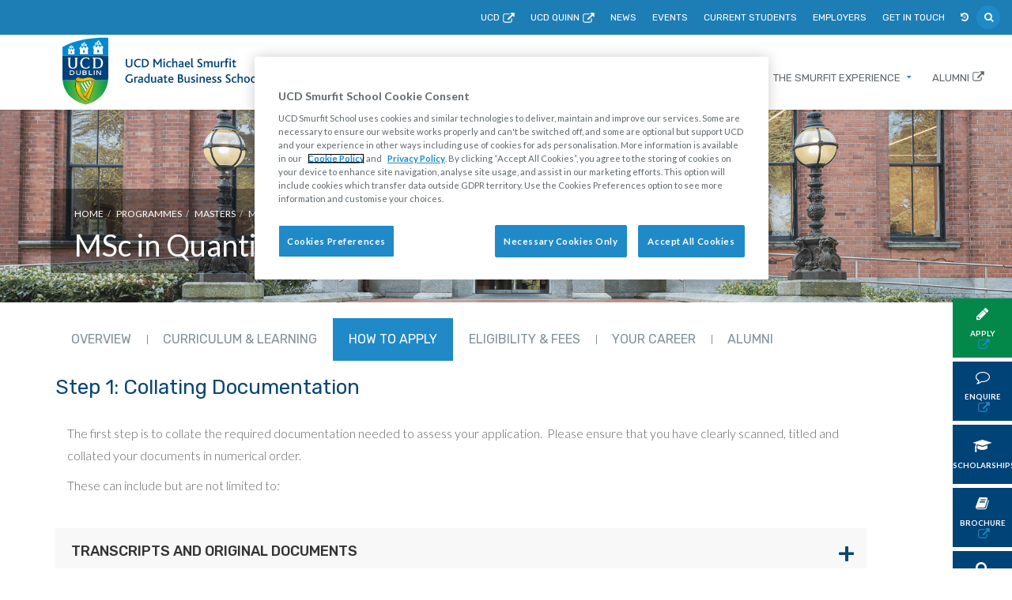

--- FILE ---
content_type: text/html
request_url: https://www.smurfitschool.ie/programmes/masters/mscinquantitativefinance/howtoapply/
body_size: 15336
content:
<!doctype html>
<html class="no-js" lang="en">

<head>
    <meta charset="utf-8" />
    <meta http-equiv="x-ua-compatible" content="ie=edge" />
    <title>How to Apply  | UCD Smurfit School</title>
    
    <meta name="description" content="" />
    <meta name="keywords" content="" />
  
  	
    
  	<meta name="viewport" content="width=device-width, initial-scale=1" />

    <meta name="referrer" content="always" /> 
    <meta name="google-site-verification" content="YsQ60uNXvlQMB0mnf3ssktpfEQqrkYrBJ4Z05i-jWgE" />
  
    <!-- mobile toolbar theming -->
    <meta name="theme-color" content="#00427a" />
    <meta name="msapplication-navbutton-color" content="#00427a" />
    <meta name="apple-mobile-web-app-status-bar-style" content="black" />

    <!-- dataLayer -->
    <script>
        // Initialize the dataLayer array
        window.dataLayer = window.dataLayer || [];
        window.gtag = function () { dataLayer.push(arguments); }
        window.gtag('consent', 'default', {
            ad_storage: 'denied',
            ad_user_data: 'denied',
            ad_personalization: 'denied',
            analytics_storage: 'denied',
            functionality_storage: 'denied',
            personalization_storage: 'denied',
            security_storage: 'granted', // Only this is granted by default
            wait_for_update: 500
        });
    </script>

    <!-- CookiePro Cookies Consent Notice start for smurfitschool.ie -->
    <script src="https://cookie-cdn.cookiepro.com/scripttemplates/otSDKStub.js"  type="text/javascript" charset="UTF-8" data-domain-script="bff923ce-06a3-445e-9de5-03a021440858" ></script>
    <script type="text/javascript">
    function OptanonWrapper() { }
    </script>
    <!-- CookiePro Cookies Consent Notice end for smurfitschool.ie -->

    <!-- Google Tag Manager -->
    <script>(function(w,d,s,l,i){w[l]=w[l]||[];w[l].push({'gtm.start':
    new Date().getTime(),event:'gtm.js'});var f=d.getElementsByTagName(s)[0],
    j=d.createElement(s),dl=l!='dataLayer'?'&l='+l:'';j.async=true;j.src=
    'https://www.googletagmanager.com/gtm.js?id='+i+dl;f.parentNode.insertBefore(j,f);
    })(window,document,'script','dataLayer','GTM-MWLXZM');</script>
    <!-- End Google Tag Manager -->
  
    <!-- definition for the favicon -->
    <link rel="shortcut icon" type="image/png" href="/t4media/ucd-crest-48x48.png" />

    <!-- normalize -->
    <link rel="stylesheet" href="https://cdnjs.cloudflare.com/ajax/libs/normalize/4.2.0/normalize.min.css"/>
    
    <!-- flexibility -->
    <script async="async" src="https://cdnjs.cloudflare.com/ajax/libs/flexibility/1.0.6/flexibility.js"></script>

    <!-- Fonts -->
    <link rel="stylesheet" href="https://fonts.googleapis.com/css?family=Lato:300,400,700,900|Rubik:400,500,700"/>

    <!-- Bootstrap -->
    <link rel="stylesheet" href="https://maxcdn.bootstrapcdn.com/bootstrap/3.3.7/css/bootstrap.min.css" integrity="sha384-BVYiiSIFeK1dGmJRAkycuHAHRg32OmUcww7on3RYdg4Va+PmSTsz/K68vbdEjh4u" crossorigin="anonymous" />

    <!-- Font Awesome -->
    <link rel="stylesheet" href="https://maxcdn.bootstrapcdn.com/font-awesome/4.7.0/css/font-awesome.min.css" integrity="sha384-wvfXpqpZZVQGK6TAh5PVlGOfQNHSoD2xbE+QkPxCAFlNEevoEH3Sl0sibVcOQVnN" crossorigin="anonymous" />

    <!-- Slick Slider -->
    <link href="https://cdn.jsdelivr.net/npm/@accessible360/accessible-slick@1.0.1/slick/slick.min.css" rel="stylesheet" />
    <link href="https://cdn.jsdelivr.net/npm/@accessible360/accessible-slick@1.0.1/slick/accessible-slick-theme.min.css" rel="stylesheet" />

    <!-- UCD Font -->
    <link rel="preload" as="style" href="/t4media/ucdcob2017-ucdfontimport.css" onload="this.rel='stylesheet'" />

    <!-- Preloader-->
    <script type="text/javascript">
        !function(a){"use strict";var b=function(b,c,d){function e(a){return h.body?a():void setTimeout(function(){e(a)})}function f(){i.addEventListener&&i.removeEventListener("load",f),i.media=d||"all"}var g,h=a.document,i=h.createElement("link");if(c)g=c;else{var j=(h.body||h.getElementsByTagName("head")[0]).childNodes;g=j[j.length-1]}var k=h.styleSheets;i.rel="stylesheet",i.href=b,i.media="only x",e(function(){g.parentNode.insertBefore(i,c?g:g.nextSibling)});var l=function(a){for(var b=i.href,c=k.length;c--;)if(k[c].href===b)return a();setTimeout(function(){l(a)})};return i.addEventListener&&i.addEventListener("load",f),i.onloadcssdefined=l,l(f),i};"undefined"!=typeof exports?exports.loadCSS=b:a.loadCSS=b}("undefined"!=typeof global?global:this);
/*! loadCSS rel=preload polyfill. [c]2017 Filament Group, Inc. MIT License */
!function(a){if(a.loadCSS){var b=loadCSS.relpreload={};if(b.support=function(){try{return a.document.createElement("link").relList.supports("preload")}catch(b){return!1}},b.poly=function(){for(var b=a.document.getElementsByTagName("link"),c=0;c<b.length;c++){var d=b[c];"preload"===d.rel&&"style"===d.getAttribute("as")&&(a.loadCSS(d.href,d,d.getAttribute("media")),d.rel=null)}},!b.support()){b.poly();var c=a.setInterval(b.poly,300);a.addEventListener&&a.addEventListener("load",function(){b.poly(),a.clearInterval(c)}),a.attachEvent&&a.attachEvent("onload",function(){a.clearInterval(c)})}}}(this);
    </script>

    <!-- LightGallery Theme -->
    <link rel="stylesheet" href="/t4media/ucdcob2017-lightgallery.css" type="text/css" media="" />

  
    <!-- Theme -->
    <link rel="stylesheet" href="/t4media/ucdcob2017-theme.css" type="text/css" media="" />


    <script type="text/javascript">
        var GLOBAL_SITE_ROOT = '/';
        var GLOBAL_SITE_HISTORY_KEY = 'Smurfit';
    </script>
</head>

<body class="innerpage is-loading">
    <!-- Google Tag Manager (noscript) -->
    <noscript><iframe src="https://www.googletagmanager.com/ns.html?id=GTM-MWLXZM"
    height="0" width="0" style="display:none;visibility:hidden"></iframe></noscript>
    <!-- End Google Tag Manager (noscript) -->
    <header>
        <nav class="navbar navbar-offcanvas navbar-fixed-top    navbar--custom">
            <div class="container-fluid">
                <div class="navbar-header">
                    <button aria-expanded="false" class="navbar-toggle collapsed pull-right" data-target="#navigation" data-toggle="collapse" type="button">
                        <span class="sr-only">Toggle navigation</span>
                        <span class="icon-bar"></span>
                        <span class="icon-bar"></span>
                        <span class="icon-bar"></span>
                    </button>
										<a class="navbar-brand" href="/">
                    	<!-- ucdcob2017-logo-smurfit.svg --><svg class="logo-svg" data-name="Layer 1" xmlns="http://www.w3.org/2000/svg" xmlns:xlink="http://www.w3.org/1999/xlink" viewBox="0 0 217.83 73.58">
    <defs>
        <style>
        .cls-1 {
            fill: #0089cf;
        }

        .cls-2 {
            fill: url(#New_Gradient_Swatch_9);
        }

        .cls-3 {
            fill: url(#New_Gradient_Swatch_2);
        }

        .cls-4 {
            fill: #00427a;
        }

        .cls-5 {
            fill: #fff;
        }

        .cls-6 {
            fill: none;
        }

        .cls-7 {
            fill: url(#linear-gradient);
        }

        .cls-8 {
            fill: url(#linear-gradient-2);
        }

        .cls-9 {
            fill: url(#linear-gradient-3);
        }

        .cls-10 {
            fill: url(#linear-gradient-4);
        }

        .logo-text--color {
            fill: #fffffe;
        }
        </style>
        <linearGradient id="New_Gradient_Swatch_9" y1="45.47" x2="50.7" y2="45.47" gradientUnits="userSpaceOnUse">
            <stop offset="0" stop-color="#00984a" />
            <stop offset="0.5" stop-color="#8dc63f" />
            <stop offset="1" stop-color="#009d48" />
        </linearGradient>
        <linearGradient id="New_Gradient_Swatch_2" x1="-0.01" y1="60.19" x2="50.51" y2="60.19" gradientUnits="userSpaceOnUse">
            <stop offset="0" stop-color="#00984a" />
            <stop offset="0.1" stop-color="#1ca249" />
            <stop offset="0.28" stop-color="#4bb146" />
            <stop offset="0.42" stop-color="#67bb45" />
            <stop offset="0.5" stop-color="#72bf44" />
            <stop offset="0.59" stop-color="#63ba45" />
            <stop offset="0.77" stop-color="#3cad47" />
            <stop offset="1" stop-color="#00984a" />
        </linearGradient>
        <linearGradient id="linear-gradient" x1="17.37" y1="62.88" x2="24.48" y2="55.77" gradientUnits="userSpaceOnUse">
            <stop offset="0.08" stop-color="#e5a812" />
            <stop offset="0.17" stop-color="#e9b20e" />
            <stop offset="0.41" stop-color="#f2c904" />
            <stop offset="0.56" stop-color="#f6d200" />
            <stop offset="0.9" stop-color="#bb9e4c" />
        </linearGradient>
        <linearGradient id="linear-gradient-2" x1="14.36" y1="45.99" x2="36.4" y2="45.99" gradientUnits="userSpaceOnUse">
            <stop offset="0.14" stop-color="#e5a812" />
            <stop offset="0.23" stop-color="#e9b20e" />
            <stop offset="0.49" stop-color="#f2c904" />
            <stop offset="0.65" stop-color="#f6d200" />
            <stop offset="1" stop-color="#bb9e4c" />
        </linearGradient>
        <linearGradient id="linear-gradient-3" x1="26.26" y1="58.46" x2="35.63" y2="58.46" xlink:href="#linear-gradient-2" />
        <linearGradient id="linear-gradient-4" x1="23.07" y1="56.88" x2="33.99" y2="56.88" xlink:href="#linear-gradient-2" />
    </defs>
    <title>Vector Smart Object3</title>
    <g id="img">
        <path class="cls-1" d="M50.5.18S22.85-2.18,0,10.21v9.87H50.51Z" />
        <path class="cls-2" d="M.09,45.93c0-.27,0-.59-.05-.91Q.06,45.47.09,45.93Z" />
        <path class="cls-3" d="M23.88,73.32a8.06,8.06,0,0,0,1.64.26,9.27,9.27,0,0,0,1.72-.26C42.15,69.13,49.11,58.14,50.32,46.8H.15C1.3,59,8.77,69.07,23.88,73.32Z" />
        <path class="cls-4" d="M50.51,20.09H0V43.69c0,.27,0,.58,0,.89,0,.14,0,.29,0,.43,0,.32,0,.64.05.91l0,.25c0,.37,0,.62,0,.62H50.32v-.17c.08-.89.16-2.76.17-3V20.09Z" />
        <path class="cls-5" d="M11.38,34.08c2.24,0,3.65-.69,4.31-2.12a6.05,6.05,0,0,0,.47-2.54V23.58c0-.66,0-1.11.6-1.13h.11V22H13.53v.47h.11c.62.06.62.5.62,1.15v5.49a4.79,4.79,0,0,1-.73,3,2.53,2.53,0,0,1-2.14,1h0a2.53,2.53,0,0,1-2.14-1,4.78,4.78,0,0,1-.73-3V23.59c0-.65,0-1.09.62-1.15H9.2V22H5.87v.48H6c.6,0,.6.47.6,1.13v5.84A6,6,0,0,0,7,32c.66,1.43,2.07,2.12,4.31,2.12Z" />
        <path class="cls-5" d="M21.14,23.48A6.54,6.54,0,0,0,19.58,28a6.47,6.47,0,0,0,1.63,4.64,6.4,6.4,0,0,0,4.66,1.46,9,9,0,0,0,3.75-.82l.06,0L29.83,31h-.48l0,.08c-.38,1.22-1.31,2-3.56,2-3.77,0-4.07-3.91-4.07-5.11,0-1.58.4-5.26,4.1-5.26,1.85,0,3.15.53,3.39,1.62l0,.09h.44v-2l-.07,0A9.1,9.1,0,0,0,26,21.71,6.35,6.35,0,0,0,21.14,23.48Z" />
        <path class="cls-5" d="M43.1,23.46A6.56,6.56,0,0,0,38.41,22H33.07v.46h.11a1.09,1.09,0,0,1,1,1.21v8.5a1,1,0,0,1-1,1.14h-.1v.53h5a7.37,7.37,0,0,0,4.34-1.1c1-.7,2.24-2.15,2.24-5a5.72,5.72,0,0,0-1.55-4.24m-5.34,9.39c-1.43,0-1.63-.17-1.63-1.39v-7.7c0-.74,0-.84,1.83-.84,3.12.06,4.57,1.6,4.57,4.85C42.52,32.24,40.11,32.84,37.75,32.84Z" />
        <path class="cls-5" d="M12.48,36.74a3.83,3.83,0,0,0-2.34-.59H8v4.93h2.22a3.54,3.54,0,0,0,2.21-.61,2.16,2.16,0,0,0,.79-1.8A2.29,2.29,0,0,0,12.48,36.74Zm-.74,3.17a2.47,2.47,0,0,1-1.5.39H9V36.92h1.07a2.62,2.62,0,0,1,1.72.43,1.64,1.64,0,0,1,.47,1.27A1.54,1.54,0,0,1,11.74,39.92Z" />
        <path class="cls-5" d="M20,36.15H19.2V39.1a1.27,1.27,0,0,1-.39,1,1.6,1.6,0,0,1-1.12.36,1.66,1.66,0,0,1-1.15-.35,1.26,1.26,0,0,1-.39-1V36.15h-1v2.94a2,2,0,0,0,.66,1.54,2.79,2.79,0,0,0,1.88.57,2.62,2.62,0,0,0,1.74-.56,1.93,1.93,0,0,0,.67-1.55V36.15Z" />
        <path class="cls-5" d="M26.41,38.78a1.58,1.58,0,0,0-.53-.28,1.31,1.31,0,0,0,.42-.25,1,1,0,0,0,.31-.78,1.12,1.12,0,0,0-.48-1,2.72,2.72,0,0,0-1.52-.32H22.09v4.93h2.65a2.6,2.6,0,0,0,1.51-.37,1.24,1.24,0,0,0,.55-1.06A1.09,1.09,0,0,0,26.41,38.78ZM23,36.92H24.6a1.64,1.64,0,0,1,.82.15.58.58,0,0,1,0,.9,1.21,1.21,0,0,1-.68.15H23Zm2.49,3.21a1.57,1.57,0,0,1-.84.18H23V38.9h1.6a1.6,1.6,0,0,1,.88.19.6.6,0,0,1,.26.53A.57.57,0,0,1,25.53,40.13Z" />
        <path class="cls-5" d="M29.9,36.15h-.84v4.93h3.86v-.77H30V36.15Z" />
        <path class="cls-5" d="M35.36,36.15h-.84v4.93h1V36.15Z" />
        <path class="cls-5" d="M42.36,36.15h-.84V40l-2.94-3.81H37.41v4.93h1V37.27l2.94,3.81h1.17V36.15Z" />
        <path class="cls-6" d="M40.26,14a1,1,0,0,0-1.94,0v2.38h1.94V14Z" />
        <path class="cls-6" d="M36.38,9.17v1h1.94V9a.24.24,0,0,1,.24-.24H40a.24.24,0,0,1,.24.24v1.19H42.2V9" />
        <polygon points="34.49 12.1 34.37 12.1 33.48 18.73 44.66 18.73 44.62 18.3 33.96 18.3 34.49 12.1" />
        <path class="cls-5" d="M42.2,9v1.19H40.26V9A.24.24,0,0,0,40,8.75H38.56a.24.24,0,0,0-.24.24v1.19H36.38V9c0-.15-.06-.25-.2-.25H34.68a.24.24,0,0,0-.24.24v1.19h-.73a.24.24,0,0,0-.24.24v.48a.24.24,0,0,0,.24.24H34v.72a.24.24,0,0,0,.24.24h.29L34,18.3H44.62l-.53-6.2h.29a.24.24,0,0,0,.24-.24v-.72h.24a.24.24,0,0,0,.24-.24v-.48a.24.24,0,0,0-.24-.24h-.73V9a.24.24,0,0,0-.24-.24H42.46C42.23,8.75,42.2,8.87,42.2,9Zm-3.88,7.35V14a1,1,0,0,1,1.94,0h0v2.38Z" />
        <path class="cls-5" d="M42.58,6.44a1,1,0,0,1,0-1.11A2.09,2.09,0,0,0,41.4,6a2.37,2.37,0,0,0-.65-1.47,1.28,1.28,0,0,1,.06-1.95,3.52,3.52,0,0,0-2.68,4c-.08-.19-.24-.34-.36-.56a1.31,1.31,0,0,1,0-1.51c-1.94,1-2.58,2.77-1.54,3.69a1.28,1.28,0,0,0,.87.36,1.44,1.44,0,0,0,1.12-1.77,1.77,1.77,0,0,0,1.7,1.18,1.82,1.82,0,0,0,1.18-.84c-.05.48.35,1.4,1.26,1.07A1.11,1.11,0,0,0,42.58,6.44ZM37,7.84a.6.6,0,0,1-.42-.94,1.17,1.17,0,0,0,.32-1.1,4.65,4.65,0,0,1,.49.85C37.59,7.12,37.59,7.79,37,7.84Zm2.69-.71c-1.14-.12-.63-2.52.16-2.93A2.19,2.19,0,0,0,40,5.56C40.39,6.39,40.3,7,39.7,7.12Zm2.3.42c-.39,0-.49-1,.05-1.37a.91.91,0,0,0,0,.6C42.32,7.21,42.2,7.52,42,7.54Z" />
        <path class="cls-6" d="M24.46,14.51a.86.86,0,0,0-1.72,0v2.11h1.72V14.51Z" />
        <path class="cls-6" d="M21,10.27v.9h1.72V10.11A.21.21,0,0,1,23,9.9h1.29a.21.21,0,0,1,.21.21v1.05h1.72V10.11" />
        <polygon points="19.35 12.86 19.25 12.86 18.46 18.73 28.35 18.73 28.32 18.35 18.88 18.35 19.35 12.86" />
        <path class="cls-5" d="M26.17,10.11v1.05H24.46V10.11a.21.21,0,0,0-.21-.21H23a.21.21,0,0,0-.21.21v1.05H21V10.12c0-.14-.06-.22-.18-.22H19.52a.21.21,0,0,0-.22.21v1.05h-.64a.21.21,0,0,0-.22.21v.42a.21.21,0,0,0,.22.21h.21v.63a.21.21,0,0,0,.21.21h.26l-.47,5.49h9.44l-.47-5.49h.26a.21.21,0,0,0,.21-.21V12h.21a.21.21,0,0,0,.21-.21v-.42a.21.21,0,0,0-.21-.21h-.64V10.11a.21.21,0,0,0-.22-.21H26.4C26.2,9.9,26.17,10,26.17,10.11Zm-3.43,6.5V14.51a.86.86,0,0,1,1.72,0h0v2.11Z" />
        <path class="cls-5" d="M26.62,7.7a1,1,0,0,1,0-1,2.37,2.37,0,0,0-1.11.86,2.13,2.13,0,0,0-.57-1.35,1.17,1.17,0,0,1,.05-1.72c-1.8.49-2.15,1.63-2.41,3a4.16,4.16,0,0,0-.31-.59,1,1,0,0,1,0-1c-1.71.92-2.18,2.5-1.36,3.44a1,1,0,0,0,.82.32,1.12,1.12,0,0,0,1-1.42,1.47,1.47,0,0,0,1.48,1,1.6,1.6,0,0,0,1-.75c0,.43.37,1.14,1,1S27.19,8.61,26.62,7.7Zm-5,1.19a.49.49,0,0,1-.34-.76.94.94,0,0,0,.26-.89,3.71,3.71,0,0,1,.4.69C22.11,8.31,22.11,8.85,21.64,8.89ZM24,8.5c-1-.08-.75-1.92,0-2.67A2.22,2.22,0,0,0,24.25,7C24.62,7.62,24.61,8.47,24,8.5Zm2.1.23c-.36,0-.45-.88,0-1.26a.83.83,0,0,0,0,.55C26.39,8.42,26.28,8.7,26.1,8.72Z" />
        <path class="cls-6" d="M10.45,15.51a.65.65,0,0,0-1.31,0v1.61h1.31V15.51Z" />
        <path class="cls-6" d="M7.84,12.28V13H9.15v-.8A.16.16,0,0,1,9.31,12h1a.16.16,0,0,1,.16.16V13h1.31v-.8" />
        <polygon points="6.56 14.26 6.49 14.26 5.89 18.73 13.42 18.73 13.39 18.44 6.2 18.44 6.56 14.26" />
        <path class="cls-5" d="M11.76,12.17V13H10.45v-.8a.16.16,0,0,0-.16-.16h-1a.16.16,0,0,0-.16.16V13H7.84v-.8c0-.1,0-.17-.14-.17h-1a.16.16,0,0,0-.16.16V13H6a.16.16,0,0,0-.16.16v.32a.16.16,0,0,0,.16.16H6.2v.48a.16.16,0,0,0,.16.16h.2L6.2,18.44H13.4L13,14.26h.2a.16.16,0,0,0,.16-.16v-.48h.16a.16.16,0,0,0,.16-.16v-.32a.16.16,0,0,0-.16-.16h-.49v-.8A.16.16,0,0,0,12.9,12h-1C11.78,12,11.76,12.08,11.76,12.17Zm-2.61,5V15.51a.65.65,0,0,1,1.31,0h0v1.61Z" />
        <path class="cls-5" d="M12.09,10.3a.76.76,0,0,1,0-.84,1.57,1.57,0,0,0-.92.71,1.68,1.68,0,0,0-.41-1,.92.92,0,0,1,0-1.31A2.29,2.29,0,0,0,9,10.28c-.05-.13-.13-.18-.19-.34a1.17,1.17,0,0,1,.07-1.06c-1.64.75-1.91,2-1.21,2.66a.84.84,0,0,0,.71.24.87.87,0,0,0,.7-1.13,1.19,1.19,0,0,0,1.15.8.8.8,0,0,0,.8-.57c0,.32.58,1.09,1.1.51A.87.87,0,0,0,12.09,10.3Zm-3.84.92A.38.38,0,0,1,8,10.64a.73.73,0,0,0,.2-.69,2.88,2.88,0,0,1,.31.53C8.61,10.78,8.61,11.19,8.25,11.22Zm1.85-.54c-.68-.07-.38-1.51.09-1.75a1.31,1.31,0,0,0,.06.82C10.5,10.24,10.45,10.63,10.09,10.68Zm1.6.42c-.28,0-.36-.7,0-1a.65.65,0,0,0,0,.43C11.92,10.87,11.84,11.09,11.69,11.1Z" />
        <path d="M26.43,70.49c-8.31-4.82-12.55-11.66-11.59-21.76l-.37-.28C13.11,58.76,18,66,26.29,70.85Z" />
        <path class="cls-7" d="M19,50.27a7.19,7.19,0,0,1-4.15-1.54c-1,10.1,3.28,16.94,11.59,21.76L27,69C20.31,64.15,18.72,58,19,50.27Z" />
        <path d="M35.86,48.29a12.32,12.32,0,0,0-10.43-.77c-4.27,1.35-7.89,1.75-11.07-1.14h0c-.06.14-.12.28-.17.43,3.18,2.89,6.64,2.33,11,1.15s6.71-1.41,10.61.61Z" />
        <path class="cls-8" d="M35.86,48.29l.54-1.49c-2.52-2.7-7.55-3.3-10.57-2.3-3.23,1.06-6.73.84-8.66-1.08a5.26,5.26,0,0,0-2.81,3c3.18,2.89,6.8,2.49,11.07,1.14A12.32,12.32,0,0,1,35.86,48.29Z" />
        <path d="M35.62,49.08,29,68.31a19,19,0,0,1-2.71-1.67l-.2.43a16.61,16.61,0,0,0,3.12,1.83l6.66-19.72Z" />
        <path class="cls-9" d="M34.48,48.61l-8.22,18A19,19,0,0,0,29,68.31l6.66-19.24A10.25,10.25,0,0,0,34.48,48.61Z" />
        <path d="M20,50.26l-.38,0,5.57,9.51.22-.33Z" />
        <path class="cls-5" d="M26.19,58.24l-4.81-8.18a11.53,11.53,0,0,1-1.41.19h0l5.41,9.21Z" />
        <path d="M23.14,49.62l-.33.1L27,57l.22-.33Z" />
        <path class="cls-5" d="M28.06,55.41,24.4,49.2c-.44.16-.84.29-1.23.41h0l4.12,7Z" />
        <path d="M27,48.26h0Z" />
        <path d="M26.05,48.59l-.31.11,3.16,5.43.21-.32Z" />
        <path class="cls-5" d="M29.92,52.59l-2.61-4.44-.33.11h0l-.75.26-.16.06,3.06,5.22Z" />
        <path d="M29.05,47.69l-.38.08,2.09,3.54L31,51Z" />
        <path class="cls-5" d="M31.79,49.76l-1.34-2.28-.4,0-.22,0-.18,0-.54.1h-.05L31,51Z" />
        <path d="M34,48.47,25.08,65.54a11.21,11.21,0,0,1-2-2.57l-.23.34a12,12,0,0,0,2.32,2.91l9-17.7Z" />
        <path class="cls-10" d="M32.81,48.21,23.07,63a11.21,11.21,0,0,0,2,2.57L34,48.46A9.75,9.75,0,0,0,32.81,48.21Z" />
    </g>
    <g id="text">
        <path class="logo-text--color" d="M76.28,31.78a4.63,4.63,0,0,1-5.59.11,3.55,3.55,0,0,1-.9-2.62V23.41h1.46v5.8a2.49,2.49,0,0,0,.59,1.71,2.1,2.1,0,0,0,1.61.6,2.24,2.24,0,0,0,1.72-.6,2.27,2.27,0,0,0,.52-1.62V23.41h1.47V29.3A3.47,3.47,0,0,1,76.28,31.78Z" />
        <path class="logo-text--color" d="M83.35,32.77a4.36,4.36,0,0,1-4.56-4.65,4.67,4.67,0,0,1,4.87-4.8,5.18,5.18,0,0,1,2.38.52l0,1.4a4.23,4.23,0,0,0-2.34-.67A3.21,3.21,0,0,0,80.39,28a3.15,3.15,0,0,0,3.19,3.46,4.59,4.59,0,0,0,2.23-.6L86.22,32A5.5,5.5,0,0,1,83.35,32.77Z" />
        <path class="logo-text--color" d="M90.13,32.63H87.65V23.41h2.53c3.4,0,5.08,1.88,5.08,4.52S93.46,32.63,90.13,32.63Zm.07-8H89.12v6.69H90.2A3.16,3.16,0,0,0,93.71,28C93.71,26.08,92.58,24.68,90.2,24.68Z" />
        <path class="logo-text--color" d="M107.85,32.63V26.75c0-.34,0-.59,0-1h0a6.4,6.4,0,0,1-.52.94L105.24,30h-.77l-2.27-3.33a6.61,6.61,0,0,1-.53-.9h0a8,8,0,0,1,0,1v5.91h-1.46V23.41h1.4l2.67,3.92a8.57,8.57,0,0,1,.56.92h0a9.32,9.32,0,0,1,.53-1l2.49-3.89h1.41v9.23Z" />
        <path class="logo-text--color" d="M113,24a.93.93,0,1,1-.92-.91A.9.9,0,0,1,113,24Zm-1.65,8.68V26h1.46v6.62Z" />
        <path class="logo-text--color" d="M117.54,32.77a3.12,3.12,0,0,1-3.19-3.4,3.34,3.34,0,0,1,3.39-3.53,3.54,3.54,0,0,1,1.81.45v1.25a2.79,2.79,0,0,0-1.68-.52,2.08,2.08,0,0,0-2,2.28,2,2,0,0,0,2,2.28,3,3,0,0,0,1.6-.48l.39,1A4.11,4.11,0,0,1,117.54,32.77Z" />
        <path class="logo-text--color" d="M125.18,32.63V28.69c0-.77-.14-1.54-1.06-1.54a2.89,2.89,0,0,0-1.75.83v4.66h-1.46V22.72h1.46v4a3.53,3.53,0,0,1,2.24-.91c1,0,2,.53,2,2.44v4.35Z" />
        <path class="logo-text--color" d="M132.31,32.63,132,32a2.76,2.76,0,0,1-2,.76A2,2,0,0,1,128,30.69c0-1.36,1-2.11,2.74-2.18l1.23,0v-.2A1.17,1.17,0,0,0,130.6,27a3.07,3.07,0,0,0-1.72.53l-.49-.94a4.13,4.13,0,0,1,2.51-.76c1.51,0,2.51.63,2.51,2.35v2.42a7.42,7.42,0,0,0,.13,2Zm-.39-3.09-1.08,0c-1,0-1.43.38-1.43,1a1,1,0,0,0,1.15,1,1.92,1.92,0,0,0,1.36-.53Z" />
        <path class="logo-text--color" d="M136.22,29.67a1.88,1.88,0,0,0,2,1.9,3.36,3.36,0,0,0,1.67-.46l.38,1a4.09,4.09,0,0,1-2.31.71c-2.22,0-3.22-1.69-3.22-3.5s1.11-3.43,2.9-3.43,2.86,1.36,2.86,3.42v.41ZM137.59,27a1.48,1.48,0,0,0-1.39,1.61H139A1.47,1.47,0,0,0,137.59,27Z" />
        <path class="logo-text--color" d="M143.2,32.77a1.25,1.25,0,0,1-1.39-1.39V22.72h1.46v8c0,.53.11.7.48.7a1.44,1.44,0,0,0,.43-.06l.18,1.08A2.35,2.35,0,0,1,143.2,32.77Z" />
        <path class="logo-text--color" d="M151.19,32.77a4.86,4.86,0,0,1-2.73-.8l.62-1.11a3.66,3.66,0,0,0,2.06.69c.76,0,1.64-.34,1.64-1.18,0-1.41-2.22-1.69-3.35-2.94a2.36,2.36,0,0,1-.63-1.65c0-1.34,1-2.46,2.9-2.46a4.64,4.64,0,0,1,2.18.5V25.2a4.12,4.12,0,0,0-2.1-.64c-.8,0-1.46.34-1.46,1.06,0,1.82,4,1.76,4,4.59C154.34,31.77,153,32.77,151.19,32.77Z" />
        <path class="logo-text--color" d="M164.09,32.63V28.49c0-.78-.14-1.37-1-1.37a2.82,2.82,0,0,0-1.76.78v4.73h-1.45V28.52c0-.78-.15-1.4-1-1.4a2.79,2.79,0,0,0-1.76.8v4.72h-1.46V26h1.22l.17.74a3.78,3.78,0,0,1,2.3-.91,1.74,1.74,0,0,1,1.69,1,3.88,3.88,0,0,1,2.38-1,2,2,0,0,1,2.13,2.23v4.56Z" />
        <path class="logo-text--color" d="M171.63,32.63l-.27-.66a3.24,3.24,0,0,1-2.07.8c-.88,0-2.17-.45-2.17-2.49V26h1.46v4.17c0,.92.42,1.4,1.23,1.4a2.12,2.12,0,0,0,1.44-.66V26h1.46v4.47a8.37,8.37,0,0,0,.13,2.16Z" />
        <path class="logo-text--color" d="M178,27.38a1.62,1.62,0,0,0-.74-.18,2.16,2.16,0,0,0-1.33.66v4.77h-1.46V26h1.22l.18.73a2.6,2.6,0,0,1,1.85-.9,1.61,1.61,0,0,1,.84.25Z" />
        <path class="logo-text--color" d="M182.92,24.09a2.12,2.12,0,0,0-.84-.2c-.55,0-.81.36-.81,1V26H183l-.41,1.15h-1.33v5.47h-1.46V27.16h-.92V26h.92V25a2.05,2.05,0,0,1,2.2-2.28,2.63,2.63,0,0,1,1.19.28Z" />
        <path class="logo-text--color" d="M185.79,24a.93.93,0,1,1-.92-.91A.9.9,0,0,1,185.79,24Zm-1.65,8.68V26h1.46v6.62Z" />
        <path class="logo-text--color" d="M189.55,32.77a1.38,1.38,0,0,1-1.55-1.5V27.15h-1.15V26H188v-1.5l1.46-.45V26h2.06L191,27.15h-1.6v3.61c0,.52.21.77.64.77a2.1,2.1,0,0,0,1.12-.41l.41,1A3.72,3.72,0,0,1,189.55,32.77Z" />
        <path class="logo-text--color" d="M73.95,49.77a4.41,4.41,0,0,1-4.62-4.63,4.7,4.7,0,0,1,5-4.82,6.87,6.87,0,0,1,2.67.52v1.41a5.58,5.58,0,0,0-2.56-.69A3.22,3.22,0,0,0,70.91,45a3.27,3.27,0,0,0,3.42,3.53,3.36,3.36,0,0,0,1.55-.31V45h1.47V49A7.49,7.49,0,0,1,73.95,49.77Z" />
        <path class="logo-text--color" d="M82.58,44.38a1.61,1.61,0,0,0-.74-.18,2.17,2.17,0,0,0-1.33.66v4.77H79.06V43h1.22l.18.73a2.6,2.6,0,0,1,1.85-.9,1.6,1.6,0,0,1,.84.25Z" />
        <path class="logo-text--color" d="M87.65,49.63,87.37,49a2.75,2.75,0,0,1-2,.76,2,2,0,0,1-2.11-2.09c0-1.36,1-2.11,2.74-2.18l1.23,0v-.2A1.17,1.17,0,0,0,85.94,44a3.07,3.07,0,0,0-1.72.53l-.49-.94a4.13,4.13,0,0,1,2.51-.76c1.51,0,2.51.63,2.51,2.35v2.42a7.43,7.43,0,0,0,.13,2Zm-.39-3.09-1.08,0c-1,0-1.43.38-1.43,1a1,1,0,0,0,1.15,1,1.93,1.93,0,0,0,1.36-.53Z" />
        <path class="logo-text--color" d="M93.6,49.77a3.25,3.25,0,0,1-3.54-3.39,3.45,3.45,0,0,1,3.58-3.54,5.21,5.21,0,0,1,.92.08V39.72H96v9.53A5.19,5.19,0,0,1,93.6,49.77Zm1-5.61A2.7,2.7,0,0,0,93.7,44a2.25,2.25,0,0,0,.06,4.51,2.66,2.66,0,0,0,.81-.13Z" />
        <path class="logo-text--color" d="M102.16,49.63l-.27-.66a3.24,3.24,0,0,1-2.07.8c-.88,0-2.17-.45-2.17-2.49V43H99.1v4.17c0,.92.42,1.4,1.23,1.4a2.12,2.12,0,0,0,1.44-.66V43h1.46v4.47a8.39,8.39,0,0,0,.13,2.16Z" />
        <path class="logo-text--color" d="M109,49.63l-.28-.62a2.75,2.75,0,0,1-2,.76,2,2,0,0,1-2.11-2.09c0-1.36,1-2.11,2.74-2.18l1.23,0v-.2A1.17,1.17,0,0,0,107.31,44a3.07,3.07,0,0,0-1.72.53l-.49-.94a4.13,4.13,0,0,1,2.51-.76c1.51,0,2.51.63,2.51,2.35v2.42a7.45,7.45,0,0,0,.13,2Zm-.39-3.09-1.08,0c-1,0-1.43.38-1.43,1a1,1,0,0,0,1.15,1,1.93,1.93,0,0,0,1.36-.53Z" />
        <path class="logo-text--color" d="M113.85,49.77a1.38,1.38,0,0,1-1.55-1.5V44.15h-1.15V43h1.15v-1.5l1.46-.45V43h2.06l-.46,1.13h-1.6v3.61c0,.52.21.77.64.77a2.11,2.11,0,0,0,1.12-.41l.41,1A3.72,3.72,0,0,1,113.85,49.77Z" />
        <path class="logo-text--color" d="M118.1,46.67a1.88,1.88,0,0,0,2,1.9,3.35,3.35,0,0,0,1.67-.46l.38,1a4.09,4.09,0,0,1-2.31.71c-2.22,0-3.22-1.69-3.22-3.5s1.11-3.43,2.9-3.43,2.86,1.36,2.86,3.42v.41ZM119.47,44a1.48,1.48,0,0,0-1.39,1.61h2.76A1.47,1.47,0,0,0,119.47,44Z" />
        <path class="logo-text--color" d="M130,49.63h-2.71V40.41h2.8a2.33,2.33,0,0,1,2.58,2.27,2.07,2.07,0,0,1-1.18,2h0a2.27,2.27,0,0,1,1.76,2.24C133.25,48.18,132.37,49.63,130,49.63Zm-1.25-8V44.3h1.05A1.33,1.33,0,0,0,131.16,43c0-.77-.46-1.27-1.47-1.27ZM130,45.56h-1.25v2.81h1.18c1.19,0,1.79-.59,1.79-1.47S131.08,45.56,130,45.56Z" />
        <path class="logo-text--color" d="M139.09,49.63l-.27-.66a3.24,3.24,0,0,1-2.07.8c-.88,0-2.17-.45-2.17-2.49V43H136v4.17c0,.92.42,1.4,1.23,1.4a2.12,2.12,0,0,0,1.44-.66V43h1.46v4.47a8.4,8.4,0,0,0,.13,2.16Z" />
        <path class="logo-text--color" d="M143.64,49.77a4.14,4.14,0,0,1-2.3-.59l.49-1.08a3.15,3.15,0,0,0,1.74.55c.73,0,1.22-.29,1.22-.8,0-1.33-3-.83-3-3.12,0-1.08.84-1.89,2.39-1.89a4.73,4.73,0,0,1,1.85.35v1.23A4.32,4.32,0,0,0,144.2,44c-.6,0-1,.2-1,.66,0,1.19,3.09.84,3.09,3.08C146.25,49.2,145,49.77,143.64,49.77Z" />
        <path class="logo-text--color" d="M149.39,41a.93.93,0,1,1-.92-.91A.9.9,0,0,1,149.39,41Zm-1.65,8.68V43h1.46v6.62Z" />
        <path class="logo-text--color" d="M155.35,49.63v-4c0-.71-.14-1.53-1-1.53a3.12,3.12,0,0,0-1.81.8v4.69h-1.46V43h1.22l.17.74a3.74,3.74,0,0,1,2.35-.91c1,0,2,.64,2,2.37v4.42Z" />
        <path class="logo-text--color" d="M159.61,46.67a1.88,1.88,0,0,0,2,1.9,3.35,3.35,0,0,0,1.67-.46l.38,1a4.09,4.09,0,0,1-2.31.71c-2.23,0-3.22-1.69-3.22-3.5s1.11-3.43,2.9-3.43,2.86,1.36,2.86,3.42v.41ZM161,44a1.48,1.48,0,0,0-1.39,1.61h2.76A1.47,1.47,0,0,0,161,44Z" />
        <path class="logo-text--color" d="M166.93,49.77a4.14,4.14,0,0,1-2.29-.59l.49-1.08a3.15,3.15,0,0,0,1.74.55c.73,0,1.22-.29,1.22-.8,0-1.33-3-.83-3-3.12,0-1.08.84-1.89,2.39-1.89a4.73,4.73,0,0,1,1.85.35v1.23a4.33,4.33,0,0,0-1.79-.42c-.6,0-1,.2-1,.66,0,1.19,3.09.84,3.09,3.08C169.55,49.2,168.32,49.77,166.93,49.77Z" />
        <path class="logo-text--color" d="M172.57,49.77a4.14,4.14,0,0,1-2.3-.59l.49-1.08a3.15,3.15,0,0,0,1.74.55c.73,0,1.22-.29,1.22-.8,0-1.33-3-.83-3-3.12,0-1.08.84-1.89,2.39-1.89a4.73,4.73,0,0,1,1.85.35v1.23a4.32,4.32,0,0,0-1.79-.42c-.6,0-1,.2-1,.66,0,1.19,3.09.84,3.09,3.08C175.19,49.2,174,49.77,172.57,49.77Z" />
        <path class="logo-text--color" d="M182.31,49.77a4.86,4.86,0,0,1-2.73-.8l.62-1.11a3.67,3.67,0,0,0,2.06.69c.76,0,1.64-.34,1.64-1.18,0-1.41-2.23-1.69-3.35-2.94a2.35,2.35,0,0,1-.63-1.65c0-1.34,1-2.46,2.9-2.46a4.64,4.64,0,0,1,2.18.5V42.2a4.13,4.13,0,0,0-2.1-.64c-.8,0-1.46.34-1.46,1.06,0,1.82,4,1.76,4,4.59C185.45,48.77,184.08,49.77,182.31,49.77Z" />
        <path class="logo-text--color" d="M189.65,49.77a3.12,3.12,0,0,1-3.19-3.4,3.34,3.34,0,0,1,3.39-3.53,3.55,3.55,0,0,1,1.81.45v1.25A2.79,2.79,0,0,0,190,44a2.08,2.08,0,0,0-2,2.28,2,2,0,0,0,2,2.28,3,3,0,0,0,1.6-.48l.39,1A4.12,4.12,0,0,1,189.65,49.77Z" />
        <path class="logo-text--color" d="M197.3,49.63V45.69c0-.77-.14-1.54-1.06-1.54a2.9,2.9,0,0,0-1.75.83v4.66H193V39.72h1.46v4a3.53,3.53,0,0,1,2.24-.91c1,0,2,.53,2,2.44v4.35Z" />
        <path class="logo-text--color" d="M205.6,43.78a3.56,3.56,0,0,1,.91,2.52,3.62,3.62,0,0,1-.94,2.56,3.16,3.16,0,0,1-2.29.91,3.07,3.07,0,0,1-2.21-.81,3.57,3.57,0,0,1-1-2.62,3.64,3.64,0,0,1,1-2.58,3,3,0,0,1,2.25-.92A3.08,3.08,0,0,1,205.6,43.78Zm-4,2.54c0,1.37.66,2.3,1.74,2.3s1.72-1,1.72-2.3-.64-2.3-1.75-2.3S201.55,45,201.55,46.32Z" />
        <path class="logo-text--color" d="M213,43.78A3.56,3.56,0,0,1,214,46.3a3.62,3.62,0,0,1-.94,2.56,3.17,3.17,0,0,1-2.3.91,3.07,3.07,0,0,1-2.21-.81,3.57,3.57,0,0,1-1-2.62,3.64,3.64,0,0,1,1-2.58,3.28,3.28,0,0,1,4.58,0Zm-4,2.54c0,1.37.66,2.3,1.74,2.3s1.72-1,1.72-2.3-.64-2.3-1.75-2.3S209,45,209,46.32Z" />
        <path class="logo-text--color" d="M216.67,49.77a1.25,1.25,0,0,1-1.39-1.39V39.72h1.46v8c0,.53.11.7.48.7a1.45,1.45,0,0,0,.43-.06l.18,1.08A2.36,2.36,0,0,1,216.67,49.77Z" />
    </g>
</svg>
										</a>
                </div>
                <div id="navigation" class="collapse navbar-collapse">
                    <div class="navigation-flex-container">
                    	<ul id="top-nav"><li><a href="https://www.ucd.ie/">UCD</a></li><li><a href="https://www.ucd.ie/quinn/">UCD QUINN</a></li><li><a href="/news/">News</a></li><li><a href="/events/">Events</a></li><li><a href="/currentstudents/">Current Students</a></li><li><a href="/ucdsmurfitcareersnetwork/">Employers</a></li><li><a href="/getintouch/">Get in Touch</a></li><li class="history"><a href="javascript:;" class="js-trigger-navigation"><span class="sr-only">Toggle Page View History</span><i class="fa fa-history"></i></a></li><li class="search"><a href="javascript:;" data-toggle="modal" data-target="#search-modal"><span class="sr-only">Toggle Search</span><i class="fa fa-search"></i></a></li></ul>
                    	<ul id="main-nav" class="nav navbar-nav navbar-right"><li><a href="/aboutus/">About Us</a>
<ul class="multilevel-linkul-0">
<li><a href="/aboutus/whoweare/">Who We Are</a></li>
<li><a href="/aboutus/ourstrategy/">Our Strategy</a></li>
<li><a href="/aboutus/rankingsaccreditations/">Rankings &amp; Accreditations</a></li>
<li><a href="/aboutus/globalalliancespartnerships/">Global Alliances &amp; Partnerships</a></li>
<li><a href="/aboutus/globalcampus/">Global Campus</a></li>
<li><a href="/aboutus/whysmurfit/">Why Smurfit?</a></li>

</ul>

</li><li><a href="/facultyresearch/">Faculty &amp; Research</a>
<ul class="multilevel-linkul-0">
<li><a href="/facultyresearch/researchinnovationimpact/">Research, Innovation &amp; Impact</a></li>
<li><a href="/facultyresearch/subjectareas/">Subject Areas</a></li>
<li><a href="/facultyresearch/facultydirectory/">Faculty Directory</a></li>
<li><a href="/facultyresearch/phdresearch/">PhD Research</a></li>

</ul>

</li><li><span class="currentbranch0"><a href="/programmes/">Programmes</a></span>
<ul class="multilevel-linkul-0">
<li><span class="currentbranch1"><a href="/programmes/masters/">Masters</a></span></li>
<li><a href="/programmes/thesmurfitmba/">The Smurfit MBA</a></li>
<li><a href="/executivedevelopment/programmesforindividuals/">Executive Development</a></li>
<li><a href="/programmes/parttimemasters/">Part Time Masters</a></li>
<li><a href="/programmes/onlinemasters/">Online Masters</a></li>
<li><a href="/programmes/phdmphil/">PhD/MPhil</a></li>
<li><a href="/business4all/">Business4All</a></li>

</ul>

</li><li><a href="/admissions/">Admissions</a>
<ul class="multilevel-linkul-0">
<li><a href="/admissions/mba/">MBA</a></li>
<li><a href="/admissions/masters/">Masters</a></li>
<li><a href="/executivedevelopment/">Executive Development</a></li>
<li><a href="/admissions/internationalapplicants/">International Applicants</a></li>
<li><a href="/admissions/scholarships/">Scholarships</a></li>
<li><a href="/admissions/admissionsevents/">Admissions Events</a></li>
<li><a href="/aboutus/whoweare/ourpeople/admissions/">Meet the Team</a></li>
<li><a href="/admissions/chat/">Ask a Student</a></li>

</ul>

</li><li><a href="/thesmurfitexperience/">The Smurfit Experience</a>
<ul class="multilevel-linkul-0">
<li><a href="/thesmurfitexperience/campuslife/">Campus Life</a></li>
<li><a href="/thesmurfitexperience/dublinireland/">Dublin, Ireland</a></li>
<li><a href="/aboutus/whoweare/ourstudents/">Our Students</a></li>
<li><a href="/thesmurfitexperience/alumnistories/">Alumni Stories</a></li>
<li><a href="/thesmurfitexperience/supportservices/">Support Services</a></li>
<li><a href="https://www.smurfitschool.ie/ucdsmurfitcareersnetwork/">Careers Network</a></li>
<li><a href="/glp/">Global Leadership Programme</a></li>
<li><a href="/thesmurfitexperience/videogallery/">Video Gallery</a></li>
<li><a href="/events/">Upcoming Events</a></li>
<li><a href="/webinars/">Recorded Webinars &amp; Events</a></li>

</ul>

</li><li><a href="https://www.ucd.ie/businessalumni/">Alumni</a></li></ul>
                    </div>
                </div>
            </div><!--/.container-fluid-->
        </nav>
    </header>
		<div class="quick-nav quick-nav__darkblue">
    <div class="quick-nav-content">
    <a class="block highlight" href="https://hub.ucd.ie/usis/!W_HU_MENU.P_PUBLISH?p_tag=COURSE&amp;MAJR=B158#Apply">
        <i class="fa fa-pencil "></i>
        <p>Apply</p>
    </a>
    <a class="block " href="http://events.smurfitschool.ie/mscenquiry">
        <i class="fa fa-comment-o "></i>
        <p>Enquire</p>
    </a>
    <a class="block " href="/admissions/scholarships/">
        <i class="fa fa-graduation-cap "></i>
        <p>Scholarships</p>
    </a>
    <a class="block " href="https://events.smurfitschool.ie/graduatebrochure">
        <i class="fa fa-book "></i>
        <p>Brochure</p>
    </a>
    <a class="block " href="/programmes/masters/">
        <i class="fa fa-search "></i>
        <p>Course Search</p>
    </a>    </div>
</div>
    <main>
			<section class="inner-banner">
	<div class="slider"><!-- Start :: Business School - Banner (innerpage) -->
<div class="item  " style="background-image: url('/t4media/Front steps Smurfit 1900 x 400 (1).png');">
	<div class="item-text">
		<ol class="breadcrumb"><li><a href="">Home</a></li><li><a href="/programmes/">Programmes</a></li><li><a href="/programmes/masters/">Masters</a></li><li><a href="/programmes/masters/mscinquantitativefinance/">MSc in Quantitative Finance</a></li><li><a href="/programmes/masters/mscinquantitativefinance/howtoapply/">How to Apply</a></li></ol>
		<h1>MSc in Quantitative Finance</h1>
		
	</div>
	
</div>
<!-- End :: Business School - Banner (innerpage)  -->
	</div>
</section>
      
      <!-- Course Navigation -->
      <ul class="course-detail-nav">
      	<li><a href="" class="course-detail-overview">Overview</a></li>
      	<li><a href="/programmes/masters/mscinquantitativefinance/curriculumlearning/">Curriculum &amp; Learning</a></li><li><span class="currentbranch0"><a href="/programmes/masters/mscinquantitativefinance/howtoapply/">How to Apply</a></span></li><li><a href="/programmes/masters/mscinquantitativefinance/eligibilityfees/">Eligibility &amp; Fees</a></li><li><a href="/programmes/masters/mscinquantitativefinance/yourcareer/">Your Career</a></li><li><a href="/programmes/masters/mscinquantitativefinance/alumni/">Alumni</a></li>
      </ul>
      <ul class="hidden-path" style="display:none;"><li><a href="/programmes/">Programmes</a></li><li><a href="/programmes/masters/">Masters</a></li><li><a href="/programmes/masters/mscinquantitativefinance/">MSc in Quantitative Finance</a></li><li><a href="/programmes/masters/mscinquantitativefinance/howtoapply/">How to Apply</a></li></ul>
<section>
	<div class="accordion__container"><h2>Step 1: Collating Documentation </h2>
	<div class="inner-content"><p>The first step is to collate the required documentation needed to assess your application.&nbsp;&nbsp;Please ensure that you have clearly scanned, titled and collated your documents in numerical order.</p>
<p>These can include but are not limited to:</p>
	</div>
	  <div class="panel-group" id="accordion581473">
<div class="panel panel-default">
  <div class="panel-heading">
    <h4 class="panel-title">
      <a data-toggle="collapse" data-parent="#accordion581473" href="#collapsible-581473">Transcripts and Original Documents
      </a>
    </h4>
  </div>
  <div id="collapsible-581473" class="panel-collapse collapse">
    <div class="panel-body"><p>Applicants are required to submit all documents online as part of the application process. &nbsp;Documents will be verified online by the Admissions team. Should additional documentation be required, we will contact you.</p>
<p>If you have any query re document verification, please email the Admissions Office at smurfit.admissions@ucd.ie</p>
    </div>
  </div>
</div>
<div class="panel panel-default">
  <div class="panel-heading">
    <h4 class="panel-title">
      <a data-toggle="collapse" data-parent="#accordion581473" href="#collapsible-581471">CV
      </a>
    </h4>
  </div>
  <div id="collapsible-581471" class="panel-collapse collapse">
    <div class="panel-body"><p>Please include an updated CV detailing all relevant work experience and extra-curricular activity. It is useful to demonstrate leadership skills.</p>
    </div>
  </div>
</div>
<div class="panel panel-default">
  <div class="panel-heading">
    <h4 class="panel-title">
      <a data-toggle="collapse" data-parent="#accordion581473" href="#collapsible-581475">English Language Test
      </a>
    </h4>
  </div>
  <div id="collapsible-581475" class="panel-collapse collapse">
    <div class="panel-body"><p>If English is not your first language, an English language qualification is required for admission to all of our programmes. &nbsp;The exception to this rule is if you have completed your primary degree or an entire third level qualification through English, in an English speaking country. &nbsp;For more information visit our&nbsp;<a href="https://www.smurfitschool.ie/admissions/internationalapplicants/englishlanguagerequirements/" target="_blank">English Language Requirements</a> webpage.</p>
    </div>
  </div>
</div>
<div class="panel panel-default">
  <div class="panel-heading">
    <h4 class="panel-title">
      <a data-toggle="collapse" data-parent="#accordion581473" href="#collapsible-581479">References
      </a>
    </h4>
  </div>
  <div id="collapsible-581479" class="panel-collapse collapse">
    <div class="panel-body"><p>Two references are generally required, preferably one academic and one professional.</p>
    </div>
  </div>
</div>
<div class="panel panel-default">
  <div class="panel-heading">
    <h4 class="panel-title">
      <a data-toggle="collapse" data-parent="#accordion581473" href="#collapsible-581481">Additional Documentation
      </a>
    </h4>
  </div>
  <div id="collapsible-581481" class="panel-collapse collapse">
    <div class="panel-body"><p>Feel free to send us other information that you believe will help your application.</p>
    </div>
  </div>
</div>
    </div><!--/.panel-group-->
  </div><!--/.accordion__container-->
</section><!-- Start :: Business School - General Content -->
<div class="general-content">
	<span name="d.en.581485"></span>
	<!---->
  <h2 class="general-content-title"></h2>
	<h3>Step 2: The Application Process</h3>
<p>Once you have collated the required documentation and reviewed the entry requirements for your programme of interest, you can commence the application process.</p>
</div>
<!-- End :: Business School - General Content --><span name="d.en.581469"></span>
<!-- START :: Tabs Section --->
<section class="slick-tabs">
  <div class="container">
  
  <ul class="nav nav-tabs responsive">
    
<li><a href="#tab581469" data-toggle="tab">Apply Online</a></li>
<li><a href="#tab581468" data-toggle="tab">Application Fee</a></li>
<li><a href="#tab581484" data-toggle="tab">Application Review</a></li>
<li><a href="#tab581482" data-toggle="tab">Deposit</a></li>
  </ul>
  <div class="tab-content responsive">
<div class="tab-pane" id="tab581469">
  <div class="tab-content-text">
    <p>You can apply directly for a specific programme of interest by clicking the green 'Apply' button on the programme webpage.&nbsp; Further information and instruction on the application process is available via the <a title="Link to UCD Application Portal" href="https://www.ucd.ie/graduateadmissions/admissions/howtoapply/" target="_blank" rel="noopener">UCD application portal.&nbsp;</a></p>
<p>During the application process you will be required to enter contact details, upload your documents and answer two essay questions (each approximately 300 words). We would ask that you seriously consider both essays and answer these in the context of the programme you are applying to. Try to not replicate your CV and demonstrate what makes you different from other applicants. There are no right or wrong ways to complete these essays.</p>
<p><strong>Application Deadlines:</strong><br />Applications are assessed on a rolling basis and courses will close once they are filled. We advise you to apply as early as possible to avoid disappointment. Please note certain scholarships may require you to apply before a certain date &ndash; please refer to our scholarship page&nbsp;<a href="https://www.smurfitschool.ie/admissions/scholarships/" target="_blank" rel="noopener">here.</a>&nbsp;&nbsp;If you have any questions in relation to deadlines or availability please email&nbsp;<a href="mailto:smurfit.admissions@ucd.ie" target="_blank" rel="noopener">smurfit.admissions@ucd.ie</a>.</p>
  </div>
</div>
<div class="tab-pane" id="tab581468">
  <div class="tab-content-text">
    <p>You will then be asked to submit your application and pay the &euro;70 application fee. No application can be assessed until the fee has been paid. You can apply for multiple programmes with the one application fee, but please be sure to mark your preferred course.</p>
<p>UCD Students and Alumni who have completed a full-time degree with UCD can apply to UCD Smurfit programmes with no application fee charge.</p>
  </div>
</div>
<div class="tab-pane" id="tab581484">
  <div class="tab-content-text">
    <p>Once submitted, it usually takes 2-3 weeks before a decision is made on fully completed applications. This time period can sometimes be longer and can vary at different times in the year and in different regions. We may offer you a conditional place based on the completion of a number of criteria, such as degree, English test, or another qualification. This reserves you a place on the course and once you have fulfilled this criteria we will issue you a full offer.</p>
  </div>
</div>
<div class="tab-pane" id="tab581482">
  <div class="tab-content-text">
    <p>Acceptance is completed by paying a non-refundable deposit (varies from either &euro;750 to &euro;2000 depending on the programme. Most of our programmes require a &euro;750 deposit with the exception of the MSc in Business Analytics which requires a &euro;1,500 deposit and our MBA programmes which require a &euro;2,000 deposit). Your offer email will detail the exact deposit amount required.&nbsp; Once you have accepted you will then be supported by the Programme Office who will contact you with further course and start details.</p>
  </div>
</div>
  </div><!--/.tab-content-->
  </div><!--/.container-->
</section><!--/.slick-tabs-->
<!-- END :: Tabs Section --->        <!-- Start Business School - Render Accreditation Slider (Smurfit) -->
        <!-- Start :: Business School - Code Container -->
<span name="d.en.569877"></span>
<section class="accreditations">
   <h2><a href="/aboutus/rankingsaccreditations/">Discover our Rankings and Accreditations</a></h2>
   <div class="slider">
      <div class="item">	<img src="/t4media/Athena Swan.png" alt="Athena Swan" /></div><div class="item">	<img src="/t4media/EQUIS 91 x80.png" alt="EQUIS" /></div><div class="item">	<img src="/t4media/aacsb.jpg" alt="AACSB" /></div><div class="item">	<img src="/t4media/AMBA-logo-Acc-black-175x80.jpg" alt="AMBA" /></div><div class="item">	<img src="/t4media/ft-logo.png" alt="Financial Times" /></div><div class="item">	<img src="/t4media/the-economist-logo.png" alt="The Economist" /></div><div class="item">	<img src="/t4media/ucdcob2017-accreditation-gnfam.png" alt="GNFAM" /></div><div class="item">	<img src="/t4media/GBSN member.png" alt="GBSN" /></div><div class="item">	<img src="/t4media/ucdcob2017-accreditation-pim.png" alt="PIM" /></div><div class="item">	<img src="/t4media/prme-logo.png" alt="PRME" /></div><div class="item">	<img src="/t4media/ucdcob2017-accreditation-cems.png" alt="CEMS" /></div><div class="item">	<img src="/t4media/Frame.jpg" alt="UNICON" /></div><div class="item">	<img src="/t4media/IMCA-accreditation-logo.png" alt="IMCA" /></div>
   </div>
</section>
<!-- End :: Business School - Code Container -->
        <!-- End Business School - Render Accreditation Slider (Smurfit) -->

				<section class="social-links social-links--extended">
            <a href="http://www.facebook.com/SmurfitSchool/" class="link">
                <span class="fa-stack fa-lg"><i class="fa fa-circle fa-stack-2x"></i><i class="fa fa-facebook fa-stack-1x" aria-hidden="true"></i></span>
                <p>Facebook</p>
            </a>
            <a href="https://www.linkedin.com/school/400838/" class="link">
                <span class="fa-stack fa-lg"><i class="fa fa-circle fa-stack-2x"></i><i class="fa fa-linkedin fa-stack-1x" aria-hidden="true"></i></span>
                <p>LinkedIn</p>
            </a>
            <a href="http://instagram.com/ucdsmurfitschool" class="link">
                <span class="fa-stack fa-lg"><i class="fa fa-circle fa-stack-2x"></i><i class="fa fa-instagram fa-stack-1x" aria-hidden="true"></i></span>
                <p>Instagram</p>
            </a>
            <!-- <a href="https://twitter.com/SmurfitSchool" class="link">
                <span class="fa-stack fa-lg"><i class="fa fa-circle fa-stack-2x"></i><i class="fa fa-twitter fa-stack-1x" aria-hidden="true"></i></span>
                <p>X</p>
            </a> -->
            <a href="http://www.youtube.com/user/smurfitwebteam" class="link">
                <span class="fa-stack fa-lg"><i class="fa fa-circle fa-stack-2x"></i><i class="fa fa-youtube fa-stack-1x" aria-hidden="true"></i></span>
                <p>YouTube</p>
            </a>
            <a href="https://www.tiktok.com/@ucdsmurfitschool" class="link link--tiktok">
                <span class="fa-stack fa-lg"><i class="fa fa-circle fa-stack-2x"></i></span>
                <p>TikTok</p>
            </a>
            <a href="https://bsky.app/profile/ucdsmurfitschool.bsky.social" class="link link--bluesky">
                <span class="fa-stack fa-lg"><i class="fa fa-circle fa-stack-2x"></i></span>
                <p>Bluesky</p>
            </a>
          	<a href="http://smurfitschoolblog.com/" class="link">
                <span class="fa-stack fa-lg"><i class="fa fa-circle fa-stack-2x"></i><i class="fa fa-rss fa-stack-1x" aria-hidden="true"></i></span>
                <p>MBA Blog</p>
            </a>
            <a href="https://www.smurfitschool.ie/podcast/" class="link">
                <span class="fa-stack fa-lg"><i class="fa fa-circle fa-stack-2x"></i><i class="fa fa-podcast fa-stack-1x" aria-hidden="true"></i></span>
                <p>Podcast</p>
            </a>
        </section>
		</main>
    <footer>
        <div class="container">
            <div class="row">
                <div class="col-sm-12 col-md-4">
                    <img src="/t4media/ucdcob2017-logo-smurfit-blue.png" alt="" />
                </div>
                <div class="col-sm-4 col-md-2">
                    <h4>Address</h4>
                    <ul>
                        <li>UCD Michael Smurfit Graduate Business School,</li>
                        <li>Carysfort Avenue,</li>
                        <li>Blackrock,</li>
                        <li>Co. Dublin.</li>
                      	<li>A94 XF34</li>

                    </ul>
                </div>
                <div class="col-sm-4 col-md-3">
                    <h4>Contact details</h4>
                    <ul>
                        <li><a href="mailto:smurfitschool@ucd.ie"><i class="fa fa-envelope"></i>smurfitschool@ucd.ie</a></li>
                        <li><a href="tel:+35317168934"><i class="fa fa-phone"></i>+353 1 716 8934</a></li>
                        <li><a href="/getintouch/location/">Location and Directions</a></li>
                    </ul>
                </div>
                <div class="col-sm-4 col-md-3">
                    <ul class="uppercase-links"><li><a href="/privacy/">Privacy</a></li><li><a href="/cookie-policy/">Cookie Policy</a></li><li><a href="https://www.ucd.ie/foi/">Freedom of Information</a></li><li><a href="/sitemap/">Sitemap</a></li><li><a href="https://www.ucd.ie/">UCD Home</a></li></ul>
                </div>
                <div class="col-xs-12 copyright">
                    <p>© UCD</p>
                    <p>Michael Smurfit Graduate Business School</p>
                    <p>All rights reserved</p>
                </div>
            </div>
        </div>
    </footer>
    <!-- search modal -->
    <div id="search-modal" class="modal search-modal fade in" style="padding-right: 17px;">
      <div class="search-modal-flex">
        <div class="modal-dialog">
          <div class="modal-content">
            <div class="modal-body">



              <div class="container">
                           <form action="//www.ucd.ie/search/" method="get">
                              <input type="hidden" value="smurfit" name="frontend">
                              <input type="hidden" value="smurfitschool.ie" name="as_sitesearch">
                              <input type="hidden" value="Michael Smurfit Graduate Business School" name="scopel_a">
                              <input type="hidden" value="sitesearch" name="scopet_a">
                              <input type="hidden" value="smurfitschool.ie" name="scopev_a">
                              <div class="input-group">
                                 <label for="search-box" class="sr-only">Search</label>
                                 <input class="form-control" type="text" id="search-box" name="q" placeholder="What are you looking for?" autocomplete="off">
                                 <span class="input-group-btn">
                                    <button class="btn" type="submit"><span class="sr-only">Toggle Search</span><i class="fa fa-search"></i></button>
                                 </span>
                              </div>
                           </form>
              </div>

              <div class="close-modal" data-dismiss="modal">
                <div class="close">+</div>
              </div>



            </div>
          </div>
        </div>
      </div>
    </div>

    <!-- jQuery -->
    <script src="//code.jquery.com/jquery-1.12.4.min.js"></script>

    <!-- Bootstrap -->
    <script defer="defer" src="https://maxcdn.bootstrapcdn.com/bootstrap/3.3.7/js/bootstrap.min.js" integrity="sha384-Tc5IQib027qvyjSMfHjOMaLkfuWVxZxUPnCJA7l2mCWNIpG9mGCD8wGNIcPD7Txa" crossorigin="anonymous"></script>

    <!-- Slick Slider -->
    <!-- <script defer="defer" src="https://cdn.jsdelivr.net/npm/@accessible360/accessible-slick@1.0.1/slick/slick.min.js"></script> -->
    <script defer="defer" type="text/javascript" src="/t4media/slick.min.js"></script>

    <!-- Typeahead js -->
    <script defer="defer" type="text/javascript" src="/t4media/typeahead.jquery.min.js"></script>

    <!-- Responsive Tabs -->
    <script defer="defer" type="text/javascript" src="/t4media/ucdcob2017-responsive-tabs.js"></script>

    <!-- lightgallery-all.min.js -->
    <script type="text/javascript" src="/t4media/lightgallery-all.min.js"></script>

    <!-- jquery.mousewheel.min.js -->
    <script type="text/javascript" src="/t4media/jquery.mousewheel.min.js"></script>

    <!-- Theme -->
    <script type="text/javascript" src="/t4media/ucdcob2017-theme.js"></script>

    <noscript>
      <input type="checkbox" class="modal-closing-trick" id="modal-closing-trick">
      <div class="no-script modal-backdrop fade in"></div>
      <div class="modal fade in no-js">
        <div class="noscriptmsg">
          Please enable your javascript in order to view this site
        </div>

        <a class="btn btn-primary" href="https://www.enable-javascript.com/">how to activate JavaScript</a>
        <!-- <label class="btn btn-primary" for="modal-closing-trick">
          Close this, use anyway.
        </label> -->
      </div>
    </noscript>
		
		
</body>

</html>


--- FILE ---
content_type: text/css
request_url: https://www.smurfitschool.ie/t4media/ucdcob2017-ucdfontimport.css
body_size: 78
content:
@font-face
{
    font-family: 'ucd';
    font-weight: normal;
    font-style: normal;

    src: url('/t4media/ucd.eot');
    src: url('/t4media/ucd.eot?#iefix') format('embedded-opentype'),
    url('/t4media/ucd.woff') format('woff'),
    url('/t4media/ucd.ttf') format('truetype'),
    url('/t4media/ucd.svg#ucd') format('svg');
}


--- FILE ---
content_type: text/javascript
request_url: https://www.smurfitschool.ie/t4media/ucdcob2017-theme.js
body_size: 134618
content:
var GLOBAL_YOUTUBEAPILOADED = false;
var GLOBAL_YOUTUBEAPILOADING = false;
var GLOBAL_VIMEOAPILOADED = false;
var GLOBAL_VIMEOAPILOADING = false;
var GLOBAL_GAPILOADED = false;
var GLOBAL_PLAYERS = [];
var PAGE_SITE_NAME = "";
var PAGE_URL = "";
var PAGE_TITLE = "";
var UCDYoutubeGallery = undefined;
var GLOBAL_COURSESLIST = [];
var GLOBAL_COURSEKEYWORDS = [];
var GLOBAL_COURSEKEYWORDSLOOKUP = [];
var GLOBAL_KEYSEARCHTERM = '';
var GLOBAL_AREASEARCHTERM = '';
var GLOBAL_MAPSAPILOADED = false;
var GLOBAL_PEOPLESEARCHTIMER = undefined;

// Polyfill for startsWith function
if (!String.prototype.startsWith) {
    String.prototype.startsWith = function (searchString, position) {
        return this.substr(position || 0, searchString.length) === searchString;
    };
}
// Detection of IE10 (or old IE11)
if (document.body.style.msTouchAction != undefined) {
    document.body.addClassName = 'internet-explorer';
}
// Listen for orientation changes
window.addEventListener("orientationchange", function () {
    // Announce the new orientation number
    setTimeout(function () {
        equalizeHeight($('.icon-showcase .item'));
    }, 100);
}, false);

function initTopnavCovidLinks() {
    try {
        var aElements = document.querySelectorAll("#top-nav a[href*='covid']");
        for (var i = 0; i < aElements.length; i++) {
            var oParentLI = aElements[i].parentNode;
            if (oParentLI !== undefined && oParentLI !== null) {
                oParentLI.classList.add("top-nav-covid");
            }
        }
    } catch (err) {
        /* Ignore */
    }
}
initTopnavCovidLinks();

$(document).ready(function () {

    try {
        $.ajaxSetup({ cache: false });
    } catch (err) {
        // Ignore
    }
    $('.slider').on('init', function(event, slick) {
        if (slick.slideCount <= 1) {
            $('.slider').find('.slick-autoplay-toggle-button').hide();
        }
    })
    //slider init
    $('.landing.slider').slick({
        arrows: true,
        nextArrow: '<a class="arrow arrow-right" title="Next" href="javascript:;"></a>',
        prevArrow: '<a class="arrow arrow-left" title="Previous" href="javascript:;"></a>',
        autoplay: true,
        autoplaySpeed: 6000
    });

    //slider init
    $('.inner-banner .slider').slick({
        arrows: false
    });

    //slider init
    $('.accreditations .slider').slick({
        infinite: true,
        speed: 500,
        arrows: true,
        autoplay: true,
        slidesToShow: 7,
        nextArrow: '<a class="arrow arrow-right" title="Next" href="javascript:;"></a>',
        prevArrow: '<a class="arrow arrow-left" title="Previous" href="javascript:;"></a>',
        variableWidth: true
    });

    var maxSlides = 3;
    $('.central-slider:not(.our-faculty) .slider').each(function () {
        if ($(this).attr("data-dimensions") == 1) {
            maxSlides = 2;

        } else {
            maxSlides = 3;
        }
    });
    //slider init
    $('.central-slider .slider').slick({
        autoplay: true,
        slidesToShow: maxSlides,
        arrows: true,
        nextArrow: '<a class="arrow arrow-right" title="Next" href="javascript:;"></a>',
        prevArrow: '<a class="arrow arrow-left" title="Previous" href="javascript:;"></a>',
        responsive: [{
            breakpoint: 520,
            settings: {
                arrows: true,
                slidesToShow: 1
            }
        },
        {
            breakpoint: 480,
            settings: {
                arrows: true,
                centerMode: true,
                centerPadding: '40px',
                slidesToShow: 1
            }
        }
        ]

    });

    //slider init
    $('.central-slider .slider--text').slick({
        autoplay: true,
        slidesToShow: 1,
        arrows: true,
        nextArrow: '<a class="arrow arrow-right" title="Next" href="javascript:;"></a>',
        prevArrow: '<a class="arrow arrow-left" title="Previous" href="javascript:;"></a>',
        responsive: [{
            breakpoint: 480,
            settings: {
                arrows: false
            }
        }]
    });

    bindHashLinks();

    initJourneySliders();

    initSearchStaffProfiles();

    function resize_Global() {
        // equalizeHeight($('.testimonial img'));
        //equalizeHeight($('.testimonial p'));
        equalizeHeight($('.profile-grid .profile-details h3'));
        equalizeHeight($('.testimonial .name'));
        equalizeHeight($('.testimonial .more'));
        equalizeHeight($('.quicklinks--vertical > a'));
        equalizeHeight($('.icon-showcase .item'));
        equalizeHeight($('.simple-listing-item .simple-listing-title'));



        if ($(document).outerWidth() >= 751) {
            // equalizeHeight( $('#main-nav > li > a:first-child') );
            $('.nav-tabs > li:first-child').addClass('active');
            $('.tab-content > .tab-pane:first-child').addClass('active');
        }
        if ($(document).outerWidth() >= 975) {
            checkHeightLimit($('#main-nav li'), 100, 'js-isBig');
        }
        if ($(document).outerWidth() >= 1423) {
            checkHeightLimit($('#main-nav li'), 80, 'js-isBig');
        }
        if ($(document).outerWidth() >= 1583) {
            checkHeightLimit($('#main-nav li'), 100, 'js-isBig');
        }
        if ($(document).outerWidth() >= 1783) {
            checkHeightLimit($('#main-nav li'), 120, 'js-isBig');
        }
    }

    $('.slider').on('init', function (event, slick) {
        equalizeHeight($('.quicklinks--vertical > a'));
    });
    // we use throttle not to spawn resize every time
    resize_Global();

    $(window).resize($.throttle(250, resize_Global));


    // Determine if logo is very long
    // $('.logo-svg--exec').closest('.navbar--custom').addClass('navbar--big');

    // Put the right date on the footer - no shame / no yearly update
    var dt = new Date();
    $('footer .copyright').find('p:first-child').html('&copy; ' + dt.getFullYear() + ' UCD');

    // Fix banner titles
    fixBannerTitles();

    // Remove the children of the first two pages
    // $('#main-nav.exec-dev > li').each(function(index){
    //   if ( index <= 1 ){$(this).find(" > ul").remove();}
    // });

    // Create an arrow to uncollapse the dropdown
    $('#main-nav li > ul').each(function (e) {
        var oElement = $(this);
        var sTriggerHref = "#";
        var oSibling = $(oElement).parent().find("a").first();
        var sSiblingHref = "";
        var oTrigger = {};

        // Determine if we can get a better href
        if ($(oSibling).length) {
            sSiblingHref = $(oSibling).attr("href");
            if (sSiblingHref != "") {
                sTriggerHref = sSiblingHref;
            }
        }

        // Create the trigger
        oTrigger = $("<a />").addClass("js-trigger");
        $(oTrigger).attr("href", sTriggerHref);
        $(oTrigger).append('<span class="sr-only">Toggle Menu: ' + $(oSibling).text() + '</span>');
        $(oTrigger).append('<i class="fa fa-caret-down"></i>');

        // Add the trigger to the parent LI
        $(oTrigger).appendTo($(oElement).parent());
    });



    // Trigger the dropdown
    function resize_triggerDropdown() {
        if ($(document).outerWidth() < 975) {
            $('.js-trigger').on('click', function (e) {
                e.preventDefault();
                if (!$(this).hasClass('active')) {
                    $('#main-nav ul').slideUp();
                    $('.js-trigger').removeClass('active');
                }
                $(this).siblings('ul').slideToggle();
                $(this).toggleClass('active');
            });
        }
    }
    resize_triggerDropdown();
    // $(window).resize( $.throttle( 250, resize_triggerDropdown ) );

    //Preventing the dropdownmenu to go over the screen on smaller screens and tablets
    $("#main-nav.exec-dev > li").on('click mouseenter mouseleave', function (e) {
        if ($('ul', this).length) {
            var elm = $('ul:first', this);
            var off = elm.offset();
            var l = off.left;
            var w = elm.width();
            var docH = $(".container").height();
            var docW = $(".container").width();

            var isEntirelyVisible = (l + w <= docW);

            if (!isEntirelyVisible) {
                $(this).addClass('edge');
            }
            // else {
            //     $(this).removeClass('edge');
            // }
        }
    });

    // Check for banner quick links
    $("section.inner-banner").each(function () {
        if ($(this).find(".banner-quicklinks").length || $(this).find(".bgvid-wrap").length || $(this).find(".item--no-quicklinks").length) {
            $(this).addClass("inner-banner--split");
        }
    });

    // Wrap video blocks
    $("section.video .row").each(function () {
        var oVideos = $(this).find("> .video__container");
        var sWrapClass = "col-sm-12";

        if ($(oVideos).length == 2) {
            sWrapClass = "col-sm-12 col-md-6";
        } else if ($(oVideos).length >= 3) {
            sWrapClass = "col-sm-12 col-md-4";
        }

        $(oVideos).wrap($("<div />").addClass(sWrapClass));
    });

    // video play button
    $(document).on("click", ".video-overlay.play-button", function (event) {
        event.preventDefault();
        $(this).fadeToggle();
        processVideoPlayButton($(this));
    });

    // close mobile menu on eventpage nav click
    $(document).on("click", ".eventpage #main-nav .nav-link", function (event) {
        // event.preventDefault();
        $('.navbar-toggle').trigger('click');
    });

    // Process Videos
    setTimeout(function () {
        processYoutubeVideos();
        processVimeoVideos();
        processYoutubeGallery();
        bindTestimonialModals();
    }, 500);

    // Add a filter for events
    generateEventFilter();

    // Process Scholarship Listing
    processScholarshipListing();

    // Initialise any tooltips
    $("[data-toggle='tooltip']").tooltip();

    // Read page details
    readPageDetails();

    // Process Blog Posts
    extractBlogImages();

    // apply a class to an element if height is triggered
    function checkHeightLimit(element, height, jsClass) {
        element.each(function () {
            if ($(this).outerHeight() > height) {
                $(this).addClass(jsClass);
            } else {
                $(this).removeClass(jsClass);
            }
        });
    }

    if ($(document).outerWidth() >= 975) {
        checkHeightLimit($('#main-nav li'), 100, 'js-isBig');
    }
    if ($(document).outerWidth() >= 1423) {
        checkHeightLimit($('#main-nav li'), 80, 'js-isBig');
    }
    if ($(document).outerWidth() >= 1583) {
        checkHeightLimit($('#main-nav li'), 100, 'js-isBig');
    }
    if ($(document).outerWidth() >= 1783) {
        checkHeightLimit($('#main-nav li'), 120, 'js-isBig');
    }

    equalizeHeight($('.graduate-name'));
    equalizeHeight($('.profile-grid .profile-details h3'));
    // equalizeHeight($('.testimonial img'));
    //equalizeHeight($('.testimonial p'));
    equalizeHeight($('.testimonial .name'));
    equalizeHeight($('.testimonial .more'));
    equalizeHeight($('.quicklinks--vertical > a'));
    equalizeHeight($('.icon-showcase .item'));
    equalizeHeight($('.simple-listing-item .simple-listing-title'));

    if ($(document).outerWidth() >= 503) {
        equalizeHeight($('.blog-shot img'));
        equalizeHeight($('.blog-shot h2'));
    }
    // if ($(document).outerWidth() >= 751) {
    //   equalizeHeight( $('#main-nav > li > a:first-child') );
    // }

    fixPhoneLink();

    setExternalLinksToNewWindow();

    // $('.video-overlay').on('click', function(e){
    //  $("#youtube-video")[0].src += "&autoplay=1";
    //  e.preventDefault();
    //  $(this).slideToggle();
    // });

    // Apply Styles
    applyTableStyles();

    // applies coloring on scroll or opening the menu
    if ($(document).outerWidth() < 751) {

        $('.navbar-toggle').on('click', function (e) {
            $(this).closest('.navbar--custom').addClass('js-colored');

            var scroll = getCurrentScroll();
            if (($('.navbar-toggle').attr('aria-expanded') == 'true') && (scroll == 0)) {
                $(this).closest('.navbar--custom').removeClass('js-colored');
            }
        });
    }



    // history
    if (browserSupportsLocalStorage()) {
        $(document).on('touch click', '.js-trigger-navigation', function (e) {
            if (!$('.navigation-history').hasClass("open")) {
                displayVisitHistory();
                $('.navigation-history').addClass('open active');
                $('.navigation-history-overlay').addClass('open');
                $('html').addClass('history-active');
            } else {
                $('.navigation-history-close').trigger("click");
            }

            e.preventDefault();
        });
        $(document).on('touch click', '.navigation-history-close', function (e) {
            $('.navigation-history').removeClass('open active');
            $('.navigation-history-overlay').removeClass('open');
            $('html').removeClass('history-active');

            e.preventDefault();
        });
    } else {
        // Remove button
        $("#top-nav li.history").remove();
    }

    // Process Course Detail Navigation items
    processCourseDetailNavigation();

    // -----------------------------------------------------
    // SLIDER TO GRID 0.0.3
    // Slider init on small screens to a grid on big screens
    // -----------------------------------------------------

    // initialize the slider with the settings
    function slickGrid($slick_slider) {
        var screenWidth = window.innerWidth;
        settings = {
            dots: false,
            arrows: true,
            nextArrow: '<a class="arrow arrow-right" title="Next" href="javascript:;"></a>',
            prevArrow: '<a class="arrow arrow-left" title="Previous" href="javascript:;"></a>',
            variableWidth: true,
            centerMode: true,
            centerPadding: '250px',
            slidesToShow: 1,
            responsive: [{
                breakpoint: 480,
                settings: {
                    slidesToShow: 1,
                    centerPadding: '50px',
                }
            }]
        }
        if (screenWidth <= 768) {
            $slick_slider.slick(settings);
        }
    }

    // check on resize if slider needs to be init or terminated
    function slickGridResize($slick_slider) {
        var screenWidth = window.innerWidth;
        if (screenWidth > 768) {
            if ($slick_slider.hasClass('slick-initialized')) {
                $slick_slider.slick('unslick');
            }
            return false;
        }
        if (!$slick_slider.hasClass('slick-initialized') && screenWidth <= 768) {
            return $slick_slider.slick(settings);
        }
    }

    // any slider that needs Slider-to-Grid functionality is given this class (markup)
    var slider = $('.js-slickGrid');

    // init all the Slider-to-Grid
    slider.each(function () {
        slickGrid($(this));
    });

    // check Slider-to-Grid init or terminate
    $(window).on('resize', function () {
        slider.each(function () {
            slickGridResize($(this));
        });
    });


    // js-slickGrid extraction modal

    function extractModal(containerClass, modalClass) {
        $(containerClass).each(function () {
            var oContainer = $(this);
            oContainer.find(modalClass).each(function () {
                $(this).insertAfter(oContainer);
            });
        });
    }
    extractModal('.js-slickGrid', '.modal');


    //tabs inner staff profile
    $('.tab .maintabs').hide();

    $('#tabs nav li').bind({
        click: function () {
            var showTab = $($(this).find('a').attr('href'));
            $('.tab .maintabs').hide();
            $(showTab).show();
            $('#tabs nav .active').removeClass('active');
            $(this).addClass('active');
            return false;
        }
    }).first().trigger('click');


    // adapt the coloration of the navbar while scroll
    $(window).scroll(function () {
        var scroll = getCurrentScroll();
        if (scroll > 0) {
            $('.navbar--custom').addClass('js-colored');
        } else {
            if ($('.navbar-toggle').attr('aria-expanded') == 'false') {
                $('.navbar--custom').removeClass('js-colored');
            }
        }
        if (scroll >= 110) {
            $('.quick-nav').addClass('sticky');
        } else {
            $('.quick-nav').removeClass('sticky');
        }
    });

    // Hide Header on on scroll down
    var didScroll;
    var lastScrollTop = 0;
    var delta = 5;
    var navbarHeight = $('nav').outerHeight();

    $(window).scroll(function (event) {
        didScroll = true;
    });

    setInterval(function () {
        if (didScroll) {
            if ($(document).outerWidth() > 974) {
                hasScrolled($('.navbar--custom'), $('#top-nav').outerHeight());
            }
            hasScrolled($('.quick-nav'), -$('.quick-nav').outerHeight());
            didScroll = false;
        }
    }, 250);

    function hasScrolled(element, scrollValue) {
        var st = $(this).scrollTop();

        // Make sure they scroll more than delta
        if (Math.abs(lastScrollTop - st) <= delta)
            return;
        // If they scrolled down and are past the navbar, add class .nav-up.
        // This is necessary so you never see what is "behind" the navbar.
        if (st > lastScrollTop && st > navbarHeight) {
            // Scroll Down
            element.removeClass('js-hide').css({
                "transform": "translate3d(0px, " + (-(scrollValue)) + "px, 0px)"
            });
            $('.course-detail-nav.cloned').css({
                "transform": "translate3d(0px, " + (-(scrollValue)) + "px, 0px)"
            });
        } else {
            // Scroll Up
            if (st + $(window).height() < $(document).height()) {
                element.css({
                    "transform": "translate3d(0px,0px,0px)"
                });
                $('.course-detail-nav.cloned').css({
                    "transform": "translate3d(0px,0px,0px)"
                });
            }
        }
        lastScrollTop = st;
    }
    //modal interaction
    $('a[data-target="#graduate-modal"]').on('click', function (e) {
        $(this).toggleClass('in-modal');
    });

    // adapt full height on mobile (vh css take toolbar)
    function resize_Background() {
        var iHeightPC = 100;
        var iWindowHeight = $(window).innerHeight();
        var oItems = $(".landing.slider .item");
        $(oItems).each(function () {
            if ($(this).hasClass("item--50pc")) { iHeightPC = 60; }
            if ($(this).hasClass("item--75pc")) { iHeightPC = 78; }
            if ($(this).hasClass("item--85pc")) { iHeightPC = 88; }
            if (iHeightPC > 0 && iHeightPC < 100) { iWindowHeight = (iWindowHeight / 100) * iHeightPC; }
            $(this).height(iWindowHeight);
        });
    }

    $(window).resize($.throttle(250, resize_Background));

    resize_Background();

    $(".lightgallery").each(function () {
        $(this).lightGallery();
    });

    bindScheduleModals();

    // HACK : open the first tab on load
    $('.nav-tabs.responsive').find('li:first-child').addClass('active');
    $('.tab-content.responsive').find('.tab-pane:first-child').addClass('active');

    // Scroll to the top of a panel when shown
    // $(document).on("shown.bs.collapse", function(event){
    //   var oPanel = $(event.target).parents(".panel");
    //   if ( $(oPanel).parents(".course-list, .accordion__container").length ){
    //     $('html, body').animate({
    //         scrollTop: $(oPanel).offset().top - $("#navigation").height()
    //     }, 1000);
    //   }
    // });

    // Init maps after a 0.5 second delay
    setTimeout(function () {
        initEmbeddedMaps();
    }, 500);

    // Log this page view
    addVistToHistory();

    // Update mailto links for exec dev
    updateExecDevEmails();

    // Trigger a resize
    setTimeout(function () {
        $(window).trigger("resize");
    }, 200);

    // Process Course Detail Navigation items again
    processCourseDetailNavigation();

    // Process any links that open in a new window
    initNewTabLinks();

    $('body').removeClass('is-loading');


});

// Trigger the chosen library
$(function () {
    initChosen();
});

//get the current scroll position
function getCurrentScroll() {
    return window.pageYOffset;
}

function pauseAllVideos() {
    // Pause any in progress videos
    $.each(GLOBAL_PLAYERS, function (i, v) {
        var oIFrame = $("iframe[data-player-index='" + i + "']");
        try {
            if ($(oIFrame).hasClass("vimeo-video")) {
                GLOBAL_PLAYERS[i].pause();
            } else if ($(oIFrame).hasClass("youtube-video")) {
                //GLOBAL_PLAYERS[i].pauseVideo();
                GLOBAL_PLAYERS[i].contentWindow.postMessage(
                    '{ "event": "command", "func": "pauseVideo" }', '*'
                );
            }
        } catch (ex) {
            /* Ignore */
        }
    });
}

function processVideoPlayButton(oButton) {
    $(oButton).next("iframe").each(function () {
        var oIFrame = $(this);
        var iPlayerIdx = parseInt($(oIFrame).attr("data-player-index"));

        // Make sure this is a number
        if (isNaN(iPlayerIdx)) {
            iPlayerIdx = -1;
        }

        // Pause any video currently playing
        pauseAllVideos();

        // Attempt to play the new video
        if (iPlayerIdx >= 0 && iPlayerIdx < GLOBAL_PLAYERS.length) {
            try {
                if ($(oIFrame).hasClass("vimeo-video")) {
                    GLOBAL_PLAYERS[iPlayerIdx].play();
                } else if ($(oIFrame).hasClass("youtube-video")) {
                    //GLOBAL_PLAYERS[iPlayerIdx].playVideo();
                    GLOBAL_PLAYERS[iPlayerIdx].contentWindow.postMessage(
                        '{ "event": "command", "func": "playVideo" }', '*'
                    );
                }
            } catch (ex) {
                /* Ignore */
            }
        }
    });
}

function processVimeoVideos() {
    var bAPIRequired = false;

    // Search for instances where the API should be used
    if ($("iframe.vimeo-video").length > 0) {
        bAPIRequired = true;
    }

    // Add the API if required
    if ((bAPIRequired) && (!GLOBAL_VIMEOAPILOADED) && (!GLOBAL_VIMEOAPILOADING)) {
        GLOBAL_VIMEOAPILOADING = true;
        var tag = document.createElement('script');
        tag.src = "https://player.vimeo.com/api/player.js";
        var firstScriptTag = document.getElementsByTagName('script')[0];
        firstScriptTag.parentNode.insertBefore(tag, firstScriptTag);
    }

    // Add a callback for onVimeoAPIReady
    setTimeout(function () {
        onVimeoAPIReady();
    }, 1000);
}

function onVimeoAPIReady() {
    // Flag the API is ready
    GLOBAL_VIMEOAPILOADED = true;
    // Process the iframes
    processVimeoIframes();
}

function processVimeoIframes() {
    $("iframe.vimeo-video").each(function () {
        var oIFrame = $(this);
        var oPlayer = {};
        var iPlayerIdx = -1;
        oPlayer = new Vimeo.Player($(oIFrame)[0]);
        iPlayerIdx = GLOBAL_PLAYERS.push(oPlayer);
        $(oIFrame).attr("data-player-index", iPlayerIdx - 1);
    });
}

function processYoutubeVideos() {
    var bAPIRequired = false;

    // Search for instances where the API should be used
    if ($("iframe.youtube-video").length > 0) {
        bAPIRequired = true;
    }

    // // Add the API if required
    // if ((bAPIRequired) && (!GLOBAL_YOUTUBEAPILOADED) && (!GLOBAL_YOUTUBEAPILOADING)) {
    //     GLOBAL_YOUTUBEAPILOADING = true;
    //     var tag = document.createElement('script');
    //     tag.src = "https://www.youtube.com/iframe_api";
    //     var firstScriptTag = document.getElementsByTagName('script')[0];
    //     firstScriptTag.parentNode.insertBefore(tag, firstScriptTag);
    // }

    onYouTubeIframeAPIReady();
}

function onYouTubeIframeAPIReady() {
    // Flag the API is ready
    GLOBAL_YOUTUBEAPILOADED = true;
    // Process the iframes
    processYoutubeIframes();
}

function processYoutubeIframes() {
    $("iframe.youtube-video").each(function () {
        var oElement = $(this);
        var oPlayer = {};
        var iPlayerIdx = -1;
        // oPlayer = new YT.Player(
        //     $(oElement).attr("id"), {
        //     events: {}
        // }
        // );
        //iPlayerIdx = GLOBAL_PLAYERS.push(oPlayer);
        iPlayerIdx = GLOBAL_PLAYERS.push($(oElement)[0]);
        $(oElement).attr("data-player-index", iPlayerIdx - 1);
    });
}

function readPageDetails() {
    var aTmp = [];
    // Read the page title
    PAGE_TITLE = $(document).attr("title");
    // Read the current URL
    PAGE_URL = window.location.href;
    // Set the site name
    aTmp = PAGE_TITLE.split("|");
    if (aTmp.length) {
        PAGE_SITE_NAME = aTmp[aTmp.length - 1];
        PAGE_SITE_NAME = PAGE_SITE_NAME.trim();
    }
}

function sharePageToFacebook() {
    var sShareURL = "https://www.facebook.com/sharer/sharer.php?u=" + encodeURIComponent(PAGE_URL);
    window.open(sShareURL, 'newwindow', 'width=600, height=300');
    return false;
}

function sharePageToTwitter() {
    var sShareURL = "https://twitter.com/intent/tweet?text=" + encodeURIComponent(PAGE_TITLE) + "%20%2D%20" + encodeURIComponent(PAGE_URL);
    window.open(sShareURL, 'newwindow', 'width=600, height=300');
    return false;
}

function sharePageToLinkedIn() {
    var sShareURL = "https://www.linkedin.com/shareArticle?mini=true&url=" + encodeURIComponent(PAGE_URL) + "&title=" + encodeURIComponent(PAGE_TITLE) + "&summary=" + PAGE_TITLE + "&source=" + encodeURIComponent(PAGE_SITE_NAME);
    window.open(sShareURL, 'newwindow', 'width=600, height=600');
    return false;
}

function sharePageToGooglePlus() {
    var sShareURL = "https://plus.google.com/share?url=" + encodeURIComponent(PAGE_URL);
    window.open(sShareURL, 'newwindow', 'width=600, height=300');
    return false;
}

function getQSParameterByName(name, url) {
    if (!url) {
        url = window.location.href;
    }
    name = name.replace(/[\[\]]/g, "\\$&");
    var regex = new RegExp("[?&]" + name + "(=([^&#]*)|&|#|$)"),
        results = regex.exec(url);
    if (!results) return null;
    if (!results[2]) return '';
    return decodeURIComponent(results[2].replace(/\+/g, " "));
}

function extractBlogImages() {
    $(".blog-shot .blog-shot-content").each(function () {
        var oBlogShot = $(this).parents(".blog-shot");
        var oContent = $(this);
        var sImageURL = "";
        var bFoundImg = false;
        if (!bFoundImg) {
            $(oContent).find("img:first").each(function () {
                var oImg = $(this);
                sImageURL = $(oImg).attr("src");
                bFoundImg = true;
            });
        }
        if (!bFoundImg) {
            $(oContent).find("iframe:first").each(function () {
                var oElement = $(this);
                var oMedia = gdExtractMediaID($(oElement).attr("src"));
                if (oMedia.type == "youtube") {
                    sImageURL = "https://img.youtube.com/vi/" + oMedia.id + "/hqdefault.jpg";
                    bFoundImg = true;
                }
            });
        }
        if (bFoundImg) {
            var oBlogImg = $("<div/>");
            $(oBlogShot).find(".blog-shot-image").remove();
            $(oBlogImg).addClass('blog-shot-image').css('background-image', 'url("' + sImageURL + '")');
            $(oBlogImg).prependTo($(oBlogShot));
        }
    });
}

function processCourseDetailNavigation() {
    $(".course-detail-nav .course-detail-overview").each(function () {
        var oOverview = $(this);
        var aPathURLs = [];
        var aTabURLs = [];

        // Get all the URLs for the path
        $("ul.hidden-path").first().find("a").each(function () {
            aPathURLs.unshift($(this).attr("href"));
        });

        // Get all the URLs for the tabs
        $(oOverview).parents("ul").find(">li>a:not(.course-detail-overview)").each(function () {
            aTabURLs.push($(this).attr("href"));
        });

        // Search for the last URL thats NOT in the array
        $.each(aPathURLs, function (i, v) {
            if (aTabURLs.indexOf(v) == -1) {
                $(oOverview).attr("href", v);
                return false;
            }
        });
    });

    $(".course-detail-nav a").each(function () {
        var sThisLinkURL = $(this).attr("href").toLowerCase();
        var sThisPageURL = window.location.href.toLowerCase();
        if (sThisLinkURL != '' && sThisPageURL.indexOf(sThisLinkURL) != -1) {
            $(this).addClass("active");
            if (!$(this).hasClass("course-detail-overview")) {
                $(".course-detail-nav a.course-detail-overview").removeClass("active");
            }
        }
    });

    $(".course-detail-nav a.active").each(function () {
        var oActiveLink = $(this);
        var oParent = $(oActiveLink).parent();
        if ($(oParent).is("span")) {
            $(oActiveLink).unwrap();
        }
    });
}

function processYoutubeGallery() {
    var bAPIRequired = false
    if ($('.youtube-gallery').length) {
        bAPIRequired = true;
    }
    // Add the API if required
    if ((bAPIRequired) && (!GLOBAL_GAPILOADED)) {
        var tag = document.createElement('script');
        tag.src = "https://apis.google.com/js/client.js?onload=onGAPILoad";
        var firstScriptTag = document.getElementsByTagName('script')[0];
        firstScriptTag.parentNode.insertBefore(tag, firstScriptTag);
    }
}

function onGAPILoad() {
    GLOBAL_GAPILOADED = true;
    gapi.client.setApiKey('AIzaSyCCHe0wUyq5YMt_WACTIqlOdtBTtlAJ9XE');
    gapi.client.load('youtube', 'v3', function () {
        loadYoutubeGalleryChannel();
    });
}

function loadYoutubeGalleryChannel() {
    $('.youtube-gallery').each(function () {
        var oGallery = $(this);
        var sChannel = $(oGallery).attr("data-channelid");
        var aWantedPlaylists = $(oGallery).attr("data-wantedplaylists").split(",");
        var aIgnoredPlaylists = $(oGallery).attr("data-ignoredplaylists").split(",");
        var sDefaultPlaylist = $(oGallery).attr("data-defaultplaylist");
        var oConfig = {};
        var oRequest = {};

        // Clear the wanted and ignored arrays if they only contain empty strings
        if (aWantedPlaylists.length == 1 && aWantedPlaylists[0] == '') { aWantedPlaylists = []; }
        if (aIgnoredPlaylists.length == 1 && aIgnoredPlaylists[0] == '') { aIgnoredPlaylists = []; }

        oConfig = {
            channelId: String(sChannel),
            part: "snippet",
            maxResults: 50
        }

        oRequest = gapi.client.youtube.playlists.list(oConfig);
        oRequest.execute(function (oRequest) {
            var oPlaylistManager = $(oGallery).find(".youtube-playlists");
            var oVideoManager = $(oGallery).find(".youtube-videos");
            var oVideoPlayer = $(oGallery).find(".youtube-player");
            $(oPlaylistManager).html('');
            $.each(oRequest.items, function (i, v) {
                var bAddPlaylist = false;
                var oOption = {};
                if (aWantedPlaylists.length) {
                    if (aWantedPlaylists.indexOf(v.id) != -1) {
                        bAddPlaylist = true;
                    }
                } else if (aIgnoredPlaylists.length) {
                    if (aIgnoredPlaylists.indexOf(v.id) == -1) {
                        bAddPlaylist = true;
                    }
                } else {
                    bAddPlaylist = true;
                }
                if (bAddPlaylist) {
                    oOption = $("<option />").attr("value", v.id).text(v.snippet.title);
                    if (sDefaultPlaylist != '' && sDefaultPlaylist == v.id) {
                        $(oOption).prop("selected", true);
                    }
                    $(oPlaylistManager).append(oOption);
                }
            });
            $(oPlaylistManager).on("change", function () {
                var oVideoRequest = {};
                var oVideoConfig = {}

                oVideoConfig = {
                    playlistId: $(this).val(),
                    part: "snippet",
                    maxResults: 50
                };
                oVideoRequest = gapi.client.youtube.playlistItems.list(oVideoConfig);
                oVideoRequest.execute(function (oVideoRequest) {
                    $(oVideoManager).html('');
                    $.each(oVideoRequest.items, function (i, v) {
                        var oContainer = {};
                        var oThumb = {};
                        var oTitle = {};
                        var sThumbnailURL = "";

                        if (v.snippet.title == "Private video") {
                            return true;
                        }

                        oContainer = $("<div />");
                        $(oContainer).addClass("youtube-videos-item");
                        $(oContainer).attr("data-videocode", v.snippet.resourceId.videoId);

                        if (v.snippet.hasOwnProperty('thumbnails')) {
                            oThumb = $("<div />");
                            $(oThumb).addClass("video-thumbnail");
                            // if ( v.snippet.thumbnails.hasOwnProperty('high') ){
                            //   sThumbnailURL = v.snippet.thumbnails.high.url;
                            // }else if ( v.snippet.thumbnails.hasOwnProperty('medium') ){
                            //   sThumbnailURL = v.snippet.thumbnails.medium.url;
                            // }else if ( v.snippet.thumbnails.hasOwnProperty('standard') ){
                            //   sThumbnailURL = v.snippet.thumbnails.standard.url;
                            // }else if ( v.snippet.thumbnails.hasOwnProperty('default') ){
                            //   sThumbnailURL = v.snippet.thumbnails.default.url;
                            // }
                            sThumbnailURL = v.snippet.thumbnails.medium.url;
                            if (sThumbnailURL != '') {
                                $(oThumb).css("background-image", "url('" + sThumbnailURL + "')");
                                $(oThumb).appendTo($(oContainer));
                            }
                        }

                        oTitle = $("<p />");
                        $(oTitle).text(v.snippet.title);
                        $(oTitle).appendTo($(oContainer));

                        $(oContainer).appendTo($(oVideoManager));

                        $(oContainer).on("click", function () {
                            var oModal = {};
                            var oHelper = {};
                            var oDialog = {};
                            var oContent = {};
                            var oBody = {};
                            var oIframe = {};
                            var oFooter = {};
                            var oCloseBtn = {};
                            var sRandomNumber = generateRandomNumber();
                            var sVideoURL = "https://www.youtube-nocookie.com/embed/" + $(this).attr("data-videocode") + "?enablejsapi=1&html5=1&rel=0&autoplay=1";

                            oModal = $("<div/>");
                            $(oModal).addClass("modal fade videoplayer");
                            $(oModal).attr("id", "videoModal" + sRandomNumber);
                            $(oModal).attr("tabindex", -1);
                            $(oModal).attr("role", "dialog");
                            $(oModal).attr("aria-hidden", "true");
                            $(oModal).on('hidden.bs.modal', function () {
                                $(this).remove();
                            })

                            oHelper = $("<div/>");
                            $(oHelper).addClass("vertical-alignment-helper");
                            $(oHelper).appendTo($(oModal));

                            oDialog = $("<div/>");
                            $(oDialog).addClass("modal-dialog modal-lg vertical-align-center");
                            $(oDialog).appendTo($(oHelper));

                            oContent = $("<div/>");
                            $(oContent).addClass("modal-content");
                            $(oContent).appendTo($(oDialog));

                            oBody = $("<div/>");
                            $(oBody).addClass("modal-body");
                            $(oBody).appendTo($(oContent));

                            oIframe = $("<iframe/>")
                            $(oIframe).addClass("youtube-video");
                            $(oIframe).attr("src", sVideoURL);
                            $(oIframe).attr("frameborder", "0");
                            $(oIframe).prop("webkitallowfullscreen", true);
                            $(oIframe).prop("mozallowfullscreen", true);
                            $(oIframe).prop("allowfullscreen", true);
                            $(oIframe).appendTo($(oBody));

                            oFooter = $("<div/>");
                            $(oFooter).addClass("modal-footer");
                            $(oFooter).appendTo($(oContent));

                            oCloseBtn = $("<button/>");
                            $(oCloseBtn).addClass("btn btn-default");
                            $(oCloseBtn).attr("type", "button");
                            $(oCloseBtn).attr("data-dismiss", "modal");
                            // $(oCloseBtn).html("<i class='fa fa-times'></i>");
                            $(oCloseBtn).text('+');
                            $(oCloseBtn).appendTo($(oFooter));

                            // Show the modal
                            $(oModal).modal({
                                'show': true,
                                backdrop: 'static'
                            });
                        });
                    });
                });
            });
            $(oPlaylistManager).trigger("change");
            if ($(oPlaylistManager).find("option").length <= 1) {
                $(oPlaylistManager).hide();
            }
        });
    });
}

$(function () {
    //check the course content block is on the page
    initCourseSearch();
});


function initCourseSearch() {
    $(".course-list").each(function () {
        var oCourseList = $(this);
        var bIsExecDev = false;
        var bIsScheduleListing = false;
        var sCourseDataURL = GLOBAL_SITE_ROOT + "coursedata.json";
        if ($(oCourseList).attr("data-exec-dev-only") == "1") {
            sCourseDataURL = GLOBAL_SITE_ROOT + "execdevcoursedata.json";
            bIsExecDev = true;
        }
        if ($(oCourseList).attr("data-part-timelistings") == "1") {
            bIsScheduleListing = true;
        }

        var cId = $(oCourseList).attr("data-cid");
        var courseData = [];
        if (cId !== undefined && cId !== '') {
            var dataVariableName = 'COURSE_DATA_' + cId;
            if (window[dataVariableName] !== undefined && Array.isArray(window[dataVariableName])) {
                courseData = window[dataVariableName];
            }
        }

        if (courseData.length) {

            populateCourseSearch(oCourseList, courseData, bIsExecDev, bIsScheduleListing);

        } else if (sCourseDataURL.length) {

            $.getJSON(sCourseDataURL, function (courses) {
                populateCourseSearch(oCourseList, courses, bIsExecDev, bIsScheduleListing);
            }).fail(function () {
                console.log("error");
            });

        }

    });

    $('#courseSearch').on('submit', function (event) {
        event.preventDefault();
    });
}

function populateCourseSearch(oCourseList, courses, bIsExecDev, bIsScheduleListing) {

    //lookup and array to create an array of all the subject areas
    var subjectAreaslookup = {};
    var subjectAreasArray = [];
    var aFilterDurations = [];
    var aFilterSchedules = [];
    var scheduleslookup = [];
    var schedulesArray = [];
    var sTmp = '';
    var schedulesDescArray = [];
    //String of selected subject areas (blank if all are selected)
    if (bIsExecDev) {
        var selectedSubjectArea = $(oCourseList).attr("data-exec-dev-courses");
        var subjectArray = selectedSubjectArea.split("|");
        for (var i = subjectArray.length - 1; i >= 0; i--) {
            subjectArray[i] = subjectArray[i].split(/\-/).pop();
        };

    } else {
        var selectedSubjectArea = $(oCourseList).attr("data-subjectarea");
        var subjectArray = selectedSubjectArea.split("|");
        for (var i = subjectArray.length - 1; i >= 0; i--) {
            subjectArray[i] = subjectArray[i].split(/\-/).pop();
        };

    }


    //String of selected schedules (blank if all are selected)
    var selectedSchedule = $(oCourseList).attr("data-schedules-names");
    var schedulesArray = selectedSchedule.split("|");

    // Check if we should filter by durations

    sTmp = $(oCourseList).attr("data-durations");
    if (sTmp != undefined && sTmp != "") {
        aFilterDurations = sTmp.split("|");
    }

    // Check if we should filter by schedules

    sTmp = $(oCourseList).attr("data-schedules");
    if (sTmp != undefined && sTmp != "") {
        aFilterSchedules = sTmp.split("|");
        for (var i = 0; i < aFilterSchedules.length; i++) {
            if (aFilterSchedules[i].indexOf('_') !== -1) {
                var sTemp = aFilterSchedules[i].split('_').pop();
                aFilterSchedules[i] = aFilterSchedules[i].substr(0, aFilterSchedules[i].indexOf('_'));
                schedulesDescArray.push(sTemp);
            } else {
                schedulesDescArray.push('temp');
            }
        };
        $(oCourseList).attr("data-schedules", aFilterSchedules.toString());
    }

    //check if they have chosen only one or a few courses/all the courses to appear on the page
    if (bIsScheduleListing) {
        if (selectedSchedule.length > 0) {
            //creating an array of the selected subject areas
            //looping through chosen subject areas
            for (var ii = schedulesArray.length - 1; ii >= 0; ii--) {
                //looping through all the courses
                for (var course, i = 0; course = courses[i++];) {
                    //looping through course subjectareas
                    $.each(course.schedule, function (i, schedule) {
                        var scheduleName = schedule.name;
                        var scheduleValue = schedule.value;
                        //adding to subjectareas array
                        if (!(scheduleName in subjectAreaslookup) && (schedulesArray[ii] == scheduleName)) {
                            subjectAreaslookup[scheduleName] = 1;
                            subjectAreasArray.push(scheduleName);
                        }
                    });
                }
            };
        } else {

            //looping through all the courses
            for (var course, i = 0; course = courses[i++];) {
                //looping through course subjectareas
                $.each(course.schedule, function (i, schedule) {
                    var scheduleName = schedule.name;
                    var scheduleValue = schedule.value;
                    //adding to subjectareas array
                    if (!(scheduleName in subjectAreaslookup)) {
                        subjectAreaslookup[scheduleName] = 1;
                        subjectAreasArray.push(scheduleName);
                    }
                });
            }

        }
    } else {
        if (selectedSubjectArea.length > 0) {
            //creating an array of the selected subject areas
            //looping through chosen subject areas
            for (var ii = subjectArray.length - 1; ii >= 0; ii--) {
                //looping through all the courses
                for (var course, i = 0; course = courses[i++];) {
                    //looping through course subjectareas
                    $.each((bIsExecDev ? course.grouping : course.subjectareas), function (i, subjectarea) {
                        var subjectArea = subjectarea.name;
                        var subjectAreaValue = subjectarea.value;
                        //adding to subjectareas array
                        if (!(subjectArea in subjectAreaslookup) && (subjectArray[ii] == subjectArea)) {
                            subjectAreaslookup[subjectArea] = 1;
                            subjectAreasArray.push(subjectAreaValue);
                        }
                    });
                }
            };

        } else {
            //looping through all the courses
            for (var course, i = 0; course = courses[i++];) {
                //looping through course subjectareas
                $.each((bIsExecDev ? course.grouping : course.subjectareas), function (i, subjectarea) {
                    var subjectArea = subjectarea.name;
                    var subjectAreaValue = subjectarea.value;
                    //adding to subjectareas array
                    if (!(subjectArea in subjectAreaslookup)) {
                        subjectAreaslookup[subjectArea] = 1;
                        subjectAreasArray.push(subjectAreaValue);
                    }
                });
            }
        }
    }


    function sortNumber(a, b) {
        if (!bIsScheduleListing) {
            var num1 = a.substr(0, a.indexOf('-'));
            var num2 = b.substr(0, b.indexOf('-'));
        } else {
            var num1 = a.substr(0, a.indexOf('_'));
            var num2 = b.substr(0, b.indexOf('_'));
        }

        return num1 - num2;
    }

    subjectAreasArray.sort(sortNumber);
    if (bIsScheduleListing) {
        for (var i = subjectAreasArray.length - 1; i >= 0; i--) {

            subjectAreasArray[i] = subjectAreasArray[i].split(/\_/).pop();

        };
    } else {
        for (var i = subjectAreasArray.length - 1; i >= 0; i--) {

            subjectAreasArray[i] = subjectAreasArray[i].split(/\-/).pop();

        };
    }

    // looping through subject areas array that was just created
    for (var i = 0; i <= subjectAreasArray.length - 1; i++) {

        var subjectAreaString = subjectAreasArray[i];

        //adding the subject area to our new courses json array
        GLOBAL_COURSESLIST[subjectAreaString] = [];

        //looping through courses
        for (var course, ii = 0; course = courses[ii++];) {

            //looping through course subject areas
            $.each((bIsExecDev ? course.grouping : (bIsScheduleListing ? course.schedule : course.subjectareas)), function (x, subjectarea) {
                //if the subject areas match we add it to our new courses list under the correct subject area array
                subjectarea.name = subjectarea.name.split(/\_/).pop();
                if (subjectAreaString == subjectarea.name) {

                    //keywords creation
                    $.each(course.keywords, function (x, keyword) {
                        if (!(keyword in GLOBAL_COURSEKEYWORDSLOOKUP)) {
                            GLOBAL_COURSEKEYWORDSLOOKUP[keyword] = 1;
                            GLOBAL_COURSEKEYWORDS.push(keyword);
                        }
                    });
                    if (!(course.name in GLOBAL_COURSEKEYWORDSLOOKUP)) {
                        GLOBAL_COURSEKEYWORDSLOOKUP[course.name] = 1;
                        GLOBAL_COURSEKEYWORDS.push(course.name);
                    }

                    GLOBAL_COURSESLIST[subjectAreaString].push(course);
                };
            });
        }
        if (!(subjectAreaString in GLOBAL_COURSEKEYWORDSLOOKUP)) {
            GLOBAL_COURSEKEYWORDSLOOKUP[subjectAreaString] = 1;
            GLOBAL_COURSEKEYWORDS.push(subjectAreaString);
        }

    }
    //alphabetically sorting keyword list
    GLOBAL_COURSEKEYWORDS.sort();


    //rendering the courses - first loop through subject areas and then an inner loop for the related courses
    for (var ii = 0; ii <= subjectAreasArray.length - 1; ii++) {
        var currentSubject = subjectAreasArray[ii];
        var regExp = /\(([^)]+)\)/;
        var timeofclass = regExp.exec(currentSubject);
        $('.course-list__container').append('<div class="panel-group" id="course-list-' + ii + '">');
        $('#course-list-' + ii).data("course-schedules-notes-array", []);

        if (bIsScheduleListing) {
            $('#course-list-' + ii).html('<h2>' + timeofclass[1] + '</h2>');
        } else {
            // Format subheaders
            currentSubjectH2Text = currentSubject.replace('(', '<span class="sub">');
            currentSubjectH2Text = currentSubjectH2Text.replace(')', '</span>');
            $('#course-list-' + ii).html('<h2>' + currentSubjectH2Text + '</h2>');
        }

        // if (schedulesDescArray[ii] != 'temp' && schedulesDescArray[ii] != undefined) {
        //     $('#course-list-' + ii).append('<p>' + schedulesDescArray[ii] + '</p>');
        // }

        if (bIsExecDev) {
            // Sort all courses in this subject by start date
            GLOBAL_COURSESLIST[currentSubject].sort(function (a, b) {
                var iReturn = 0
                try {
                    if (a.starts < b.starts) {
                        iReturn = -1;
                    } else if (a.starts > b.starts) {
                        iReturn = 1;
                    } else {
                        iReturn = 0;
                    }
                } catch (ex) {
                    // Error, show them as equal
                    iReturn = 0;
                    console.log(ex);
                }
                return iReturn;
            });
        } else {
            GLOBAL_COURSESLIST[currentSubject].sort(function (a, b) {
                var iReturn = 0
                try {
                    if (a.displayorder.toLowerCase() < b.displayorder.toLowerCase()) {
                        iReturn = -1;
                    } else if (a.displayorder.toLowerCase() > b.displayorder.toLowerCase()) {
                        iReturn = 1;
                    } else {
                        iReturn = 0;
                    }
                } catch (ex) {
                    // Error, show them as equal
                    iReturn = 0;
                    console.log(ex);
                }
                return iReturn;
            });
        }

        $.each(GLOBAL_COURSESLIST[currentSubject], function (i, currentCourse) {
            var bDisplayThisCourse = true;
            var keywords = currentCourse.keywords;
            var courseName = currentCourse.name;
            var courseSchedule = '';
            var oCourseDetails = {};
            var oTR = {};
            var oTH = {};
            var oTD = {};
            if (aFilterDurations.length || aFilterSchedules.length) {
                // We have a filter to apply so default this course to hidden
                bDisplayThisCourse = false;
                // Search Durations
                $.each(currentCourse.duration, function (i, v) {
                    if (aFilterDurations.indexOf(v.value) != -1) {
                        bDisplayThisCourse = true;
                    }
                });

                // Search Schedules
                $.each(currentCourse.schedule, function (i, v) {
                    var tempV;
                    if (v.value.indexOf('_') !== -1) {
                        tempV = v.value.substr(0, v.value.indexOf('_'));
                    } else {
                        tempV = v.value;
                    }
                    if (aFilterSchedules.indexOf(tempV) != -1) {
                        bDisplayThisCourse = true;
                    }
                });
            }

            if (bDisplayThisCourse) {
                $.each(currentCourse.schedule, function (i, schedule) {
                    var sScheduleNote = "";
                    courseSchedule += schedule.name + ' ';
                    if (schedule.value.indexOf('_') !== -1) {
                        courseSchedule += schedule.value.substr(0, schedule.value.indexOf('_')) + ' ';
                        sScheduleNote = schedule.value.substr(schedule.value.indexOf('_') + 1);
                    } else {
                        courseSchedule += schedule.value + ' ';
                    }
                    if (sScheduleNote != "") {
                        if ($('#course-list-' + ii).data("course-schedules-notes-array").indexOf(sScheduleNote) == -1) {
                            $('#course-list-' + ii).data("course-schedules-notes-array").push(sScheduleNote);
                        }
                    }
                });
                $('#course-list-' + ii).append('<div class="panel panel-default courselisting" data-keywords="' + keywords.toString().replace(/\,/g, " ") + ' ' + courseName.toString() + ' ' + courseSchedule + ' ' + currentSubject + '" id="panel-default-' + i + '-' + ii + '">');
                $('#panel-default-' + i + '-' + ii).append('<div class="panel-heading">');
                $('#panel-default-' + i + '-' + ii + ' .panel-heading').append('<h4 class="panel-title">');
                $('#panel-default-' + i + '-' + ii + ' h4.panel-title').append('<a data-toggle="collapse" data-parent="#course-list-finance" href="#collapsible-' + i + '-' + ii + '">' + currentCourse.name + '</a>');
                $('#panel-default-' + i + '-' + ii).append('<div id="collapsible-' + i + '-' + ii + '" class="panel-collapse collapse">');
                $('#collapsible-' + i + '-' + ii).append('<div class="panel-body">');
                $('#collapsible-' + i + '-' + ii + ' .panel-body').append('<p>' + currentCourse.description + '</p>');

                if ($(oCourseList).attr("data-display-entry-requirements") == "1") {
                    $('#collapsible-' + i + '-' + ii + ' .panel-body').append(currentCourse.entryrequirements);
                }
                if ((!bIsExecDev) && $(oCourseList).attr("data-display-fees") == "1") {
                    $('#collapsible-' + i + '-' + ii + ' .panel-body').append(currentCourse.fees);
                }

                oCourseDetails = $("<table />");
                if (currentCourse.schedule.length && $(oCourseList).attr("data-display-schedule") != "0") {
                    var sText = "";
                    $.each(currentCourse.schedule, function (i, v) {
                        v.name = v.name.split(/\_/).pop();
                        if (sText != '') {
                            sText += ', ';
                        }
                        sText += v.name;
                    });
                    oTR = $("<tr />");
                    oTH = $("<th />").text("Schedule");
                    oTD = $("<td />").text(sText);
                    $(oTR).append($(oTH));
                    $(oTR).append($(oTD));
                    $(oCourseDetails).append($(oTR));
                }
                if (currentCourse.duration.length && $(oCourseList).attr("data-display-duration") != "0") {
                    var sText = "";
                    $.each(currentCourse.duration, function (i, v) {
                        if (sText != '') {
                            sText += ', ';
                        }
                        sText += v.name;
                    });
                    oTR = $("<tr />");
                    oTH = $("<th />").text("Duration");
                    oTD = $("<td />").text(sText);
                    $(oTR).append($(oTH));
                    $(oTR).append($(oTD));
                    $(oCourseDetails).append($(oTR));
                }
                if (currentCourse.startstext.length && $(oCourseList).attr("data-display-start") != "0") {
                    oTR = $("<tr />");
                    oTH = $("<th />").text("Starts");
                    oTD = $("<td />").text(currentCourse.startstext);
                    $(oTR).append($(oTH));
                    $(oTR).append($(oTD));
                    $(oCourseDetails).append($(oTR));
                }
                if ((bIsExecDev) && $(oCourseList).attr("data-display-fees") == "1") {
                    oTR = $("<tr />");
                    oTH = $("<th />").text("Fees");
                    oTD = $("<td />").text($(currentCourse.fees).text());
                    $(oTR).append($(oTH));
                    $(oTR).append($(oTD));
                    $(oCourseDetails).append($(oTR));
                }
                if ((currentCourse.delivery.length) && $(oCourseList).attr("data-display-delivery") == "1") {
                    oTR = $("<tr />");
                    oTH = $("<th />").text("Delivery");
                    oTD = $("<td />").text($(currentCourse.delivery).text());
                    $(oTR).append($(oTH));
                    $(oTR).append($(oTD));
                    $(oCourseDetails).append($(oTR));
                }

                $('#collapsible-' + i + '-' + ii + ' .panel-body').append($(oCourseDetails));


                // Add the Read More button
                $('#collapsible-' + i + '-' + ii + ' .panel-body').append($("<a />").text("View Programme Information").attr("aria-label", "View Programme Information for " + courseName.toString()).addClass("btn btn-primary").attr("href", currentCourse.url));
            } else {
                //console.log("not showing this course");
                //console.log(currentCourse);
            }
        });
    }

    // Add any missing schedule notes
    if ($(oCourseList).is("[data-display-group-level-schedule-notes='1']")) {
        $(oCourseList).find(".panel-group").each(function () {
            var oPanel = $(this)
            var aScheduleNotes = $(oPanel).data("course-schedules-notes-array");
            $.each(aScheduleNotes, function (i, v) {
                $(oPanel).find("> .panel").first().before($("<p/>").text(aScheduleNotes[i]));
            });
        });
    }

    // Apply Styles
    applyTableStyles();

    // Check if we should open all items here
    if ($(oCourseList).attr("data-open-all") == "1") {
        $(oCourseList).find(".panel-collapse.collapse").addClass("in");
        $(oCourseList).find(".panel-heading .panel-title a").attr("aria-expanded", "true");
    }

    // Fix table styles
    applyTableStyles();
}



//split sentence MSC
// function split(e)
// {
//   var str = e;
//   var words = str.split(" ");
//   for (var i = 0; i < words.length - 1; i++) {
//       words[i] += " ";
//   }
//   console.log(words);
// }
// split($('#main-nav a:contains("MSc")'));

// typeahead js for courses page
// $('#area-of-interest').typeahead({
//   hint: true,
//   highlight: true,
//   minLength: 1
// },
// {
//   name: 'GLOBAL_COURSEKEYWORDS',
//   source: substringMatcher(GLOBAL_COURSEKEYWORDS)
// });

//typeahead js for courses page
function substringMatcher(strs) {
    return function findMatches(q, cb) {
        var matches, substringRegex;

        // an array that will be populated with substring matches
        matches = [];

        // regex used to determine if a string contains the substring `q`
        substrRegex = new RegExp(q, 'i');

        // iterate through the pool of strings and for any string that
        // contains the substring `q`, add it to the `matches` array
        $.each(strs, function (i, str) {
            if (substrRegex.test(str)) {
                matches.push(str);
            }
        });

        cb(matches);
    };
};
//courses page input - calls a search function
$('#area-of-interest').on('change input keyup', function () {
    GLOBAL_KEYSEARCHTERM = $('#area-of-interest').val();
    manageSearch();

});
//courses page when typeahead option is selected - calls a search function
$('#area-of-interest').bind('typeahead:select', function (ev, suggestion) {
    GLOBAL_KEYSEARCHTERM = $('#area-of-interest').val();
    manageSearch();

});
//courses page input - calls a search function
$("[name='course-time']").on('change input', function () {
    GLOBAL_AREASEARCHTERM = $(this).find("option:selected").val();
    manageSearch();
});



$('.panel-open-all a').click(function () {
    if ($(this).hasClass('acc-open')) {
        $('section.contentWrap #accordion .panel-collapse').each(function () {
            if ($(this).parent().parent().parent(".inner").length == 1) {


            } else {
                $(this).collapse('hide');
            }


        });
        $(this).removeClass('acc-open');
        $(this).html('Open All');
    } else {
        $('section.contentWrap #accordion .panel-collapse').each(function () {
            if ($(this).parent().parent().parent(".inner").length == 1) {


            } else {
                $(this).collapse('show');
            }
        });
        $(this).addClass('acc-open');
        $(this).html('Close All');
    }


});
//search function for courses page
function manageSearch() {
    //searches for all the course accordions
    $('.panel-default.courselisting').each(function (i, obj) {
        //gets the keyowrds for each accordion
        var keywords = $(this).attr("data-keywords");

        //if there is only input search text
        if (GLOBAL_KEYSEARCHTERM.length > 0 && GLOBAL_AREASEARCHTERM.length == 0) {
            if (keywords.toLowerCase().indexOf(GLOBAL_KEYSEARCHTERM.toLowerCase()) >= 0) {
                $(this).slideDown("fast");
            } else {
                $(this).slideUp("fast");
            }
        }
        //if only the dropdown is selected
        else if (GLOBAL_KEYSEARCHTERM.length == 0 && GLOBAL_AREASEARCHTERM.length > 0) {
            if (keywords.toLowerCase().indexOf(GLOBAL_AREASEARCHTERM.toLowerCase()) >= 0) {
                $(this).slideDown("fast");
            } else {
                $(this).slideUp("fast");
            }
        } //if the dropdown and inout are used
        else {
            if (keywords.toLowerCase().indexOf(GLOBAL_AREASEARCHTERM.toLowerCase()) >= 0 && keywords.toLowerCase().indexOf(GLOBAL_KEYSEARCHTERM.toLowerCase()) >= 0) {
                $(this).slideDown("fast");
            } else {
                $(this).slideUp("fast");
            }
        }
    });

    //timeout used because the slideup/down moves too slow, this code needs to execute after the courses are done sliding
    setTimeout(function () {
        //checking if all courses under a heading are hidden and if they are we hide the heading
        $('.course-list__container .panel-group').each(function (i, obj) {
            var siblingCount = $(this).children('.panel-default.courselisting').length;
            //console.log(siblingCount);
            var displayCount = 0;
            $(this).children('.panel-default.courselisting').each(function (i, obj) {

                if ($(this).css('display') == 'none') {

                    displayCount++;
                }
            });
            if (siblingCount == displayCount) {
                $(this).slideUp("fast");
            } else {
                $(this).slideDown("fast");
            }

        });

    }, 250);
    //if no courses are on the page then display the no results found message
    setTimeout(function () {
        if ($('.course-list').height() < 50) {
            $('span.noResultsFound').css('display', 'block');
        } else {
            $('span.noResultsFound').css('display', 'none');
        }
    }, 500);
}

function generateEventFilter() {
    $("div.event-grid").each(function () {
        var aKnownCategoryValues = [];
        var aKnownCategoryNames = [];
        var aKnownCategories = [];
        var oGrid = $(this);
        var oSearch = $(oGrid).parents(".events__container").find(".events-search");
        $(oGrid).find("> .event").each(function () {
            var aThisEventCategoryValues = [];
            var sThisEventCategoryValues = $(this).attr("data-category-values");
            var aThisEventCategoryNames = [];
            var sThisEventCategoryNames = $(this).attr("data-category-names");
            if (sThisEventCategoryValues != undefined && sThisEventCategoryValues != "") {
                aThisEventCategoryValues = sThisEventCategoryValues.split(",");
            }
            if (sThisEventCategoryNames != undefined && sThisEventCategoryNames != "") {
                aThisEventCategoryNames = sThisEventCategoryNames.split(",");
            }
            if (aThisEventCategoryValues.length == aThisEventCategoryNames.length) {
                for (var i = 0; i < aThisEventCategoryValues.length; i++) {
                    if (aKnownCategoryValues.indexOf(aThisEventCategoryValues[i]) == -1) {
                        aKnownCategoryValues.push(aThisEventCategoryValues[i]);
                        aKnownCategoryNames.push(aThisEventCategoryNames[i]);
                    }
                }
            }
        });

        $.each(aKnownCategoryValues, function (i, v) {
            if (aKnownCategoryValues.length > i && aKnownCategoryNames.length > i) {
                aKnownCategories.push({
                    text: aKnownCategoryNames[i],
                    value: aKnownCategoryValues[i]
                });
            }
        });

        if (aKnownCategories.length) {
            aKnownCategories.sort(function (a, b) {
                if (a.text.toLowerCase() < b.text.toLowerCase()) return -1;
                if (a.text.toLowerCase() > b.text.toLowerCase()) return 1;
                return 0;
            });
            var oSelect = $("<select />");
            $(oSelect).addClass("event-filter");
            $(oSelect).append($("<option />").text("All").val(''));
            for (var i = 0; i < aKnownCategoryValues.length; i++) {
                if (aKnownCategories[i].text != "All") {
                    $(oSelect).append($("<option />").text(aKnownCategories[i].text).val(aKnownCategories[i].value));
                }
            }
            $(oSelect).on("change", function () {
                if ($(oSelect).val() == "") {
                    $(oGrid).find("> .event").show();
                } else {
                    $(oGrid).find("> .event").each(function () {
                        if ($(this).is("[data-category-values*='" + $(oSelect).val() + "']")) {
                            $(this).show();
                        } else {
                            $(this).hide();
                        }
                    });
                }
            });
            $(oSearch).append($(oSelect));
        } else {
            $(oSearch).children('select').remove();
        }
    });
}

function initJourneySliders() {
    $("section.mba-journey").each(function () {
        var sRandomNumber = generateRandomNumber();
        var oSlider = $(this).find(".mba-journey-slider");
        var oNav = $(this).find(".mba-journey-slider-nav");

        // Set IDs on these elements
        $(oSlider).attr("id", "journey" + sRandomNumber);
        $(oNav).attr("id", "journeyNav" + sRandomNumber);

        //MBA Journey slider
        $(oSlider).slick({
            slidesToShow: 1,
            slidesToScroll: 1,
            arrows: true,
            nextArrow: '<a class="arrow arrow-right" title="Next" href="javascript:;"></a>',
            prevArrow: '<a class="arrow arrow-left" title="Previous" href="javascript:;"></a>',
            fade: true,
            asNavFor: '#' + $(oNav).attr("id"),
            responsive: [{
                breakpoint: 768,
                settings: {
                    arrows: true
                }
            }]
        });

        $(oNav).slick({
            slidesToShow: 7,
            arrows: false,
            centerMode: false,
            slidesToScroll: 1,
            asNavFor: '#' + $(oSlider).attr("id"),
            focusOnSelect: true,
            variableWidth: true,
            responsive: [{
                breakpoint: 768,
                settings: {
                    centerMode: false,
                    slidesToShow: 3
                }
            }]
        });

        // applies slick-current to the selected slide (nav)
        $(oNav).on('beforeChange', function (event, slick, slide, nextSlide) {
            $(oSlider).find('.slick-slide').removeClass('slick-current').eq(nextSlide).addClass('slick-current');
        });
    });
}

function initEmbeddedMaps() {
    var bAPIRequired = false;

    if ($(".map-element").length) {
        bAPIRequired = true;
    }

    // Add the API if required
    if ((bAPIRequired) && (!GLOBAL_MAPSAPILOADED)) {
        var tag = document.createElement('script');
        tag.src = "https://maps.googleapis.com/maps/api/js?key=AIzaSyDs3RODTNWn2A8Ha5XDJYqZMBR4zu0BrcU&sensor=false&callback=initEmbeddedMaps_Callback";
        var firstScriptTag = document.getElementsByTagName('script')[0];
        firstScriptTag.parentNode.insertBefore(tag, firstScriptTag);
    }
}

function initEmbeddedMaps_Callback() {
    $(".map-element").each(function () {
        var oMapElement = $(this);
        var oContainer = $(oMapElement).parents(".map-container");
        var oWrapper = $(oContainer).find(".map-wrapper");
        var oLocations = $(oContainer).find(".map-locations");
        var oMapBounds = new google.maps.LatLngBounds();
        var aMapCentre = [];
        var oMapCentre = {};
        var oMap = {};
        var oInfoWindow = new google.maps.InfoWindow();
        var iInitialMapZoom = 1;
        var iPinCount = 0;


        try {
            iInitialMapZoom = parseInt($(oMapElement).attr("data-map-initial-zoom"));
            if (isNaN(iInitialMapZoom)) {
                iInitialMapZoom = 1;
            }
            if (iInitialMapZoom < 1) {
                iInitialMapZoom = 1;
            }
            if (iInitialMapZoom > 20) {
                iInitialMapZoom = 20;
            }

            aMapCentre = $(oMapElement).attr("data-map-centre").split(",");
            if (aMapCentre.length == 2) {
                // Set the centre of the map
                oMapCentre = {
                    lat: parseFloat(aMapCentre[0]),
                    lng: parseFloat(aMapCentre[1])
                };

                // Create the map
                oMap = new google.maps.Map($(oMapElement)[0], {
                    zoom: iInitialMapZoom,
                    center: oMapCentre,
                    scrollwheel: false
                });

                // Prep the info window
                oInfoWindow = new google.maps.InfoWindow();

                // Add any discovered markers
                $(".map-pin").each(function () {
                    var oMapMarker = $(this);
                    var oMapMarkerLink = $(oMapMarker).children().first();
                    var oMarkerContent = $(oMapMarker).find(".marker-content");
                    var sThisMarkerLat = $(oMapMarker).attr("data-latitude");
                    var sThisMarkerLong = $(oMapMarker).attr("data-longitude");
                    var sMarkerID = $(oMapMarker).attr("id").replace("Content", "Data");
                    var oPosition = {};
                    var oMarker = {};
                    try {
                        oPosition = {
                            lat: parseFloat(sThisMarkerLat),
                            lng: parseFloat(sThisMarkerLong)
                        };
                        oMarker = new google.maps.Marker({
                            id: sMarkerID,
                            title: $(oMapMarkerLink).children().first().html(),
                            position: oPosition,
                            map: oMap
                        });
                        oMapBounds.extend(oMarker.position);
                        iPinCount += 1;
                        oMarker.addListener("click", function () {
                            oInfoWindow.setContent($(oMarkerContent).html());
                            oInfoWindow.open(oMap, this);
                        });
                        $(oMapMarker).appendTo($(oLocations));
                        $(oMapMarker).show();
                        $(oMapMarkerLink).on("click", function (event) {
                            event.preventDefault();
                            google.maps.event.trigger(oMarker, 'click');
                            oMap.setCenter(oPosition);
                            oMap.setZoom(10);
                            if (window.innerWidth > 991) {
                                $('html, body').animate({
                                    scrollTop: $(oMapElement).offset().top - $("#navigation").height()
                                }, 1000);
                            } else {
                                $('html, body').animate({
                                    scrollTop: $(oMapElement).offset().top - 75
                                }, 1000);
                            }

                        });
                    } catch (err) {
                        /* Error creating pin */
                    }
                });

                // Fit bounds on the markers
                if (iPinCount > 1) {
                    oMap.fitBounds(oMapBounds);
                }

                // If this is a map with content, add a pin to the selected centre
                if ($(oWrapper).hasClass("map-wrapper--halves")) {
                    var oPosition = {};
                    var oMarker = {};
                    var sMarkerID = "mapMarker" + generateRandomNumber();
                    try {
                        oPosition = {
                            lat: parseFloat(aMapCentre[0]),
                            lng: parseFloat(aMapCentre[1])
                        };
                        oMarker = new google.maps.Marker({
                            id: sMarkerID,
                            position: oPosition,
                            map: oMap
                        });
                    } catch (err) {
                        /* Error creating pin */
                    }
                }

            }
        } catch (err) {
            /* Error creating map */
        }
    });
}

function displayVisitHistory() {
    var oHistory = {};
    var oGrid = $(".navigation-history-grid").first();
    var fnAddHistoryToGrid = function (oHistory, oGrid, bSticky) {
        // Display the history
        $.each(oHistory.pageViews, function (i, v) {
            if (v.sticky == bSticky) {
                var oElement = $("<a/>").addClass("navigation-history-item");
                var oTags = $("<div/>").addClass("navigation-history-tags");
                var oThumbtack = $("<i/>");

                $(oThumbtack).attr("aria-hidden", "true");
                $(oThumbtack).addClass("fa fa-thumb-tack");
                if (v.sticky) {
                    $(oElement).addClass("pinned");
                    $(oThumbtack).addClass("active");
                }
                $(oThumbtack).on("click touchstart", function (event) {
                    var sVisitID = "";
                    var oAllHistory = {};
                    var aAllHistory = [];
                    var i = 0;
                    event.preventDefault();
                    sVisitID = $(oElement).attr("data-visitid");
                    oAllHistory = getVisitHistory();

                    // Update the history record
                    for (i = 0; i < oAllHistory.pageViews.length; i++) {
                        if (oAllHistory.pageViews[i].visitid == sVisitID) {
                            if (oAllHistory.pageViews[i].sticky) {
                                oAllHistory.pageViews[i].sticky = false;
                                $(oThumbtack).removeClass("active").parents(".navigation-history-item").removeClass("pinned");
                            } else {
                                oAllHistory.pageViews[i].sticky = true;
                                $(oThumbtack).addClass("active").parents(".navigation-history-item").addClass("pinned");
                            }
                        }
                    }

                    // Store the new visit history
                    setVisitHistory(oAllHistory);
                });

                $(oElement).append($(oThumbtack));
                /*
                // TODO: Set tags
                $(oTags).append( $("<h6/>").text("Tag 1") );
                $(oTags).append( $("<h6/>").text("Tag 2") );
                $(oElement).append( $(oTags) );
                */
                $(oElement).append($("<h2/>").text(v.title));
                $(oElement).attr("href", v.url);
                $(oElement).attr("data-visitid", v.visitid);

                $(oElement).appendTo($(oGrid));
                //sconsole.log( v.timestamp + " :: " + v.title + " :: " + v.url );
            }
        });
    };

    // Check if we need to build and populate the view
    if ($(oGrid).length == 0) {
        var oHistory = $("<div/>").addClass("navigation-history");
        var oContainer = $("<div/>").addClass("navigation-history_container");
        var oOverlay = $("<div/>").addClass("navigation-history-overlay");
        oGrid = $("<div/>").addClass("navigation-history-grid");
        $(oContainer).append($("<div/>").addClass("navigation-history-close").text("+"));
        $(oContainer).append($("<h1/>").text("Pages you've visited"));
        $(oContainer).append($(oGrid));
        $(oContainer).appendTo($(oHistory));
        $("body").append($(oHistory)).append($(oOverlay));
    }

    // Clear any existing items
    $(oGrid).empty();

    // Get the existing history
    oHistory = getVisitHistory();

    // Add sticky items
    fnAddHistoryToGrid(oHistory, $(oGrid), true);

    // Add remaining items
    fnAddHistoryToGrid(oHistory, $(oGrid), false);

}

function setVisitHistory(oHistory) {
    var sKeyName = "visitHistory";
    var sData = "";

    try {
        sKeyName = sKeyName + GLOBAL_SITE_HISTORY_KEY;
    } catch (ex) {
        /* Do Nothing */
    }

    if (browserSupportsLocalStorage()) {
        // Convert oHistory to JSON and store in the users browser
        sData = JSON.stringify(oHistory);
        localStorage.setItem(sKeyName, sData);
    }
}

function getVisitHistory() {
    var oHistory = {};
    var sData = "";
    var oData = {};
    var sKeyName = "visitHistory";

    try {
        sKeyName = sKeyName + GLOBAL_SITE_HISTORY_KEY;
    } catch (ex) {
        /* Do Nothing */
    }

    // Create the ideal visit object
    oHistory["pageViews"] = [];
    oHistory["pageTopics"] = [];

    // Populate our object if storage is supported
    if (browserSupportsLocalStorage()) {
        // Read history from storage and populate our object
        sData = localStorage.getItem(sKeyName);
        // Check we have some data
        if (sData != undefined && sData != null && sData != "") {
            // Convert our string to an object
            oData = JSON.parse(sData);
            // Populate our master pageViews array
            if (oData.hasOwnProperty("pageViews")) {
                $.each(oData.pageViews, function (i, v) {
                    var oVisit = baseVisitObject();
                    var bHasSomeData = false;
                    var iSuffixStart = 0;

                    // Read the values from the visit, this ensures our object will always have the most up-to-date structure
                    if (v.hasOwnProperty("title")) {
                        oVisit.title = v.title;
                        try {
                            // Attempt to remove any suffix
                            iSuffixStart = oVisit.title.lastIndexOf("|");
                            if (iSuffixStart > 0) {
                                oVisit.title = oVisit.title.substring(0, iSuffixStart).trim();
                            }
                        } catch (ex) {
                            // Fallback to using the initial value
                            oVisit.title = v.title;
                        }
                        bHasSomeData = true;
                    }
                    if (v.hasOwnProperty("url")) {
                        oVisit.url = v.url;
                        bHasSomeData = true;
                    }
                    if (v.hasOwnProperty("timestamp")) {
                        oVisit.timestamp = new Date(v.timestamp);
                        bHasSomeData = true;
                    }
                    if (v.hasOwnProperty("sticky")) {
                        oVisit.sticky = v.sticky;
                        bHasSomeData = true;
                    }
                    if (v.hasOwnProperty("visitid")) {
                        oVisit.visitid = v.visitid;
                        bHasSomeData = true;
                    }
                    // If some data was discovered from this item, add to our master pageViews array
                    if (bHasSomeData) {
                        oHistory.pageViews.push(oVisit);
                    }
                });
            }
        }
    }

    return oHistory;
}

function addVistToHistory() {
    var oHistory = {};
    var oVisit = {};
    var iMaxHistory = 20;
    var i = 0;

    // Get the existing history
    oHistory = getVisitHistory();

    // Create an object representing this page view
    oVisit = baseVisitObject();
    oVisit.title = $(document).attr("title");
    oVisit.url = window.location.href;
    oVisit.timestamp = new Date();
    oVisit.sticky = false;

    // Check if the user has already visited this page in which case we should remove the existing visit to prevent duplicates
    $.each(oHistory.pageViews, function (i, v) {
        // Test if we have already recorded this page view
        if (oVisit.url == v.url) {
            // Preserve the sticky flag
            oVisit.sticky = v.sticky
            // Remove the existing record
            oHistory.pageViews.splice(i, 1);
            // Exit out of the loop
            return false;
        }
    });

    // Add the new page view to the history array
    oHistory.pageViews.unshift(oVisit);

    // Check if the number of visited pages exceeds the max value
    if (oHistory.pageViews.length > iMaxHistory) {
        // Remove the excess visits, starting at the end until we have removed enough items
        for (i = oHistory.pageViews.length - 1; i >= 0; i--) {
            if (oHistory.pageViews.length > i && !oHistory.pageViews[i].sticky) {
                // Remove this element as its not sticky
                oHistory.pageViews.splice(i, 1);
            }
            // Test if the number of pageViews is within the allowed size
            if (oHistory.pageViews.length <= iMaxHistory) {
                // Exit the loop
                break;
            }
        }
    }

    // Write this new visit history
    setVisitHistory(oHistory);
}

function baseVisitObject() {
    var oReturn = {};

    // Create the ideal visit object
    oReturn["title"] = ""; // Should store the meta title
    oReturn["url"] = ""; // URL to get back to this page
    oReturn["timestamp"] = ""; // Timestamp this pageview occurred
    oReturn["sticky"] = false; // Flag indicating if this is item should be preserved over other items
    oReturn["visitid"] = guid();

    return oReturn;
}

function baseTopicObject() {
    var oReturn = {};

    // Create the ideal visit object
    oReturn["title"] = ""; // Should store the meta title
    oReturn["topic"] = ""; // Should store the topic name
    oReturn["url"] = ""; // URL to get back to this page
    oReturn["timestamp"] = ""; // Timestamp this topic was encountered

    return oReturn;
}

function recordPageTopic(sPageTopic) {
    var oTopic = baseTopicObject();

    if (sPageTopic != "") {
        // Get the current history
        oHistory = getVisitHistory();

        // Get the base topic
        oTopic = baseTopicObject();

        // Populate the topic record
        oTopic.title = $(document).attr("title");
        oTopic.topic = sPageTopic;
        oTopic.url = window.location.href;
        oTopic.timestamp = new Date();

        // Add the topic record to the history
        oHistory.pageTopics.unshift(oTopic);

        // Write this new visit history
        setVisitHistory(oHistory);
    }
}

function browserSupportsLocalStorage() {
    var sTmpKey = "";
    if (typeof Storage !== "undefined") {
        try {
            sTmpKey = "browserSupportsLocalStorage" + generateRandomNumber();
            localStorage.setItem(sTmpKey, sTmpKey);
            localStorage.removeItem(sTmpKey);
            return true;
        } catch (ex) {
            return false;
        }
    }
    return false;
}

function fixBannerTitles() {
    $(".fulltext-event-title, .fulltext-news-title").each(function () {
        $(".inner-banner h2").html($(this).html());
    });
}

function applyTableStyles() {
    $("table:not(.ucd-table)").each(function () {
        $(this).addClass("ucd-table table--border");
    });
}



function processScholarshipListing() {
    var oListings = $(".scholarshiplisting");

    if ($(oListings).length) {
        // Prep the plugin
        prepChosenPlugin();
    }

    $(oListings).each(function () {
        var sDataURL = GLOBAL_SITE_ROOT + "scholarshipdata.json";
        var oContainer = $(this);

        // Get the data
        $.getJSON(sDataURL, function (oData) {
            processScholarshipJson(oContainer, oData);
        });
    });

}


function processScholarshipJson(oContainer, oData) {
    var sRandomNumber = generateRandomNumber();
    var oWrapper = {};
    var oPanelGroup = {};
    var sPanelGroupID = "pg-" + sRandomNumber;
    var aTags = [];
    var sContainerTags = $(oContainer).attr("data-tags-values");
    var aValues = [];
    var aApplicationStatus = [];
    var aCategories = [];
    var aRegions = [];
    var fnAlphaSort = {};
    var sInitialStatusFilter = $(oContainer).attr("data-initial-application-status-filter") || "";

    // Clear all children from the container
    $(oContainer).empty();

    // Remove the last item as that will always be the dummy item
    oData.splice(oData.length - 1, 1);

    // Sort the returned data alphabetically
    fnAlphaSort = function compare(a, b) {
        if (a.sortweighting > b.sortweighting) {
            // A has higher sort weighting so gets priority
            return -1;
        } else if (a.sortweighting < b.sortweighting) {
            // B has higher sort weighting so gets priority
            return 1;
        } else if (a.name.toLowerCase().trim() < b.name.toLowerCase().trim()) {
            // A comes first alphabetically so gets priority
            return -1;
        } else if (a.name.toLowerCase().trim() > b.name.toLowerCase().trim()) {
            // B comes first alphabetically so gets priority
            return 1;
        } else {
            // Both sort weighting and alpha are the same
            return 0;
        }
    }

    oData.sort(fnAlphaSort);

    // Extract the filter tags for this container
    if (sContainerTags != undefined && sContainerTags != "") {
        aValues = sContainerTags.split(",");
        $.each(aValues, function (i, v) {
            aTags.push(v.trim());
        });
    }

    // Prepare the wrapper
    oWrapper = $("<div />");
    $(oWrapper).addClass("course-list__container");
    $(oWrapper).appendTo($(oContainer));

    // Prepare the panel group
    oPanelGroup = $("<div />")
    $(oPanelGroup).addClass("panel-group");
    $(oPanelGroup).attr("id", sPanelGroupID);
    $(oPanelGroup).appendTo($(oWrapper));

    // Loop over all items
    $.each(oData, function (i, v) {
        var oScholarship = v;
        var bShowThisItem = false;
        var oPanel = {};
        var oPanelHeading = {};
        var oPanelHeadingH = {};
        var oPanelHeadingA = {};
        var oPanelCollapse = {};
        var oPanelBody = {};
        var oTable = {};
        var oTR = {};
        var oTH = {};
        var oTD = {};
        var oLink = {};
        var sRandomNumber = generateRandomNumber();
        var sTags = '';
        var aMyTags = [];
        var sRegions = '';
        var aMyRegions = [];

        // Ignore the dummy item
        if (!oScholarship.hasOwnProperty("dummy")) {
            // Check if we should include this item in the page
            if (aTags.length == 0) {
                bShowThisItem = true;
            } else {
                // Loop over this courses tags and check if a supplied tag was found
                $.each(oScholarship.tags, function (i, v) {
                    if (aTags.indexOf(v.value) != -1) {
                        bShowThisItem = true;
                    }
                });
            }

            if (bShowThisItem) {
                if (aApplicationStatus.indexOf(oScholarship.applicationstatustext) == -1) {
                    aApplicationStatus.push(oScholarship.applicationstatustext);
                }

                $.each(oScholarship.tags, function (i, v) {
                    sTags += ' ' + v.name;
                    aMyTags.push(v.name);
                    if (aCategories.indexOf(v.name) == -1) {
                        aCategories.push(v.name);
                    }
                });

                if (oScholarship.hasOwnProperty("regions")) {
                    $.each(oScholarship.regions, function (i, v) {
                        sRegions += ' ' + v.name;
                        aMyRegions.push(v.name);
                        if (aRegions.indexOf(v.name) == -1) {
                            aRegions.push(v.name);
                        }
                    });
                }

                oPanel = $("<div />");
                $(oPanel).addClass("panel panel-default");
                $(oPanel).appendTo($(oPanelGroup));
                $(oPanel).attr("data-applicationstatus", oScholarship.applicationstatustext);
                $(oPanel).attr("data-tags", sTags);
                $(oPanel).attr("data-tags-array", aMyTags);
                $(oPanel).attr("data-regions", sRegions);
                $(oPanel).attr("data-regions-array", aMyRegions);

                oPanelHeading = $("<div />");
                $(oPanelHeading).addClass("panel-heading");
                $(oPanelHeading).appendTo($(oPanel));

                oPanelHeadingH = $("<h4 />");
                $(oPanelHeadingH).addClass("panel-title");
                $(oPanelHeadingH).appendTo($(oPanelHeading));

                oPanelHeadingA = $("<a />");
                $(oPanelHeadingA).attr("data-toggle", "collapse");
                $(oPanelHeadingA).attr("data-parent", "#" + sPanelGroupID);
                $(oPanelHeadingA).attr("href", "#panel-" + sRandomNumber);
                $(oPanelHeadingA).html(oScholarship.name);
                $(oPanelHeadingA).appendTo($(oPanelHeadingH));

                oPanelCollapse = $("<div />");
                $(oPanelCollapse).addClass("panel-collapse collapse");
                $(oPanelCollapse).attr("id", "panel-" + sRandomNumber);
                $(oPanelCollapse).appendTo($(oPanel));

                oPanelBody = $("<div />");
                $(oPanelBody).addClass("panel-body");
                $(oPanelBody).append($("<p/>").html(oScholarship.summary));
                $(oPanelBody).appendTo($(oPanelCollapse));

                oTable = $("<table />");
                $(oTable).addClass("ucd-table table--border");
                $(oTable).appendTo($(oPanelBody));
                if (oScholarship.openstext != "") {
                    oTR = $("<tr />");
                    $(oTR).appendTo($(oTable));

                    oTH = $("<th />");
                    $(oTH).html("Date Opens");
                    $(oTH).appendTo($(oTR));

                    oTD = $("<td />");
                    $(oTD).html(oScholarship.openstext);
                    $(oTD).appendTo($(oTR));
                }

                if (oScholarship.closestext != "") {
                    oTR = $("<tr />");
                    $(oTR).appendTo($(oTable));

                    oTH = $("<th />");
                    $(oTH).html("Date Closes");
                    $(oTH).appendTo($(oTR));

                    oTD = $("<td />");
                    $(oTD).html(oScholarship.closestext);
                    $(oTD).appendTo($(oTR));
                }

                if (oScholarship.hasOwnProperty("gmatdeadlinetext") && oScholarship.gmatdeadlinetext != "") {
                    oTR = $("<tr />");
                    $(oTR).appendTo($(oTable));

                    oTH = $("<th />");
                    $(oTH).html("GMAT / EA Deadline");
                    $(oTH).appendTo($(oTR));

                    oTD = $("<td />");
                    $(oTD).html(oScholarship.gmatdeadlinetext);
                    $(oTD).appendTo($(oTR));
                }

                if (oScholarship.applicationstatustext != "") {
                    oTR = $("<tr />");
                    $(oTR).appendTo($(oTable));

                    oTH = $("<th />");
                    $(oTH).html("Application Status");
                    $(oTH).appendTo($(oTR));

                    oTD = $("<td />");
                    $(oTD).html(oScholarship.applicationstatustext);
                    $(oTD).appendTo($(oTR));
                }

                if (oScholarship.valuetext != "") {
                    oTR = $("<tr />");
                    $(oTR).appendTo($(oTable));

                    oTH = $("<th />");
                    $(oTH).html("Value");
                    $(oTH).appendTo($(oTR));

                    oTD = $("<td />");
                    $(oTD).html(oScholarship.valuetext);
                    $(oTD).appendTo($(oTR));
                }

                oLink = $("<a />");
                $(oLink).addClass("btn btn-primary");
                $(oLink).attr("href", oScholarship.url);
                $(oLink).attr("aria-label", "Read More about " + oScholarship.name);
                $(oLink).html("Read More");
                $(oLink).appendTo($(oPanelBody));

            }
        }
    });

    // Add a container for the filters
    var oScholarshipFilterContainer = $("<div/>").addClass("scholarship-filter-container");
    var oScholarshipFilterContainerInner = $("<div/>").addClass("scholarship-filter-container-inner");
    $(oScholarshipFilterContainerInner).prepend($("<h2/>").text('Start your search here'));
    $(oScholarshipFilterContainer).append($(oScholarshipFilterContainerInner));
    $(oPanelGroup).before($(oScholarshipFilterContainer));

    // Build a filter with all unique categories
    $(oScholarshipFilterContainerInner).each(function () {
        var oFilterContainer = $(this);
        var oSelect = $("<select />");
        var oOption = {};
        $(oSelect).addClass("scholarship-filter tags chosen-select");
        $(oSelect).attr("data-placeholder", "Filter By Type");
        $(oSelect).prop("multiple", true);
        //$(oSelect).append( $("<option />").text("Filter By Type").val(''));
        for (var i = 0; i < aCategories.length; i++) {
            if (aCategories[i] != "All") {
                $(oSelect).append($("<option />").text(aCategories[i]).val(aCategories[i]));
            }
        }
        $(oSelect).on("change", function () {
            searchScholarships($(oFilterContainer), $(oPanelGroup));
        });
        $(oFilterContainer).append($(oSelect));
    });

    // Build a filter with all unique regions
    if (aRegions.length) {
        $(oScholarshipFilterContainerInner).each(function () {
            var oFilterContainer = $(this);
            var oSelect = $("<select />");
            var oOption = {};
            $(oSelect).addClass("scholarship-filter regions chosen-select");
            $(oSelect).attr("data-placeholder", "Filter By Region");
            $(oSelect).prop("multiple", true);
            //$(oSelect).append( $("<option />").text("Filter By Region").val(''));
            for (var i = 0; i < aRegions.length; i++) {
                if (aRegions[i] != "All") {
                    $(oSelect).append($("<option />").text(aRegions[i]).val(aRegions[i]));
                }
            }
            $(oSelect).on("change", function () {
                searchScholarships($(oFilterContainer), $(oPanelGroup));
            });
            $(oFilterContainer).append($(oSelect));
        });
    }

    // Build a filter with all unique Application Status
    $(oScholarshipFilterContainerInner).each(function () {
        var oFilterContainer = $(this);
        var oSelect = $("<select />");
        var bHasInitialStatusFilter = false;
        var sOpenVal = "";
        $(oSelect).addClass("scholarship-filter applicationstatus");
        $(oSelect).append($("<option />").text("Filter By Status").val(''));
        for (var i = 0; i < aApplicationStatus.length; i++) {
            if (aApplicationStatus[i].toLowerCase() == sInitialStatusFilter.toLowerCase()) {
                bHasInitialStatusFilter = true;
                sOpenVal = aApplicationStatus[i];
            }
            if (aApplicationStatus[i] != "All") {
                $(oSelect).append($("<option />").text(aApplicationStatus[i]).val(aApplicationStatus[i]));
            }
        }
        $(oSelect).on("change", function () {
            searchScholarships($(oFilterContainer), $(oPanelGroup));
        });
        $(oFilterContainer).append($(oSelect));
        if (bHasInitialStatusFilter) {
            $(oSelect).val(sOpenVal).trigger("change");
        }
    });

    initChosen();
}


/* see: http://jsfiddle.net/Freizeitler/fzJLZ/ */
/**
 * Responsive HTML Table
 *
 * @desc RWD: HTML table turns into an accordion.
 * @author [HZ]
 * @dependency jQuery
 */

$.fn.responsiveTable = function () {
    $(this).find('table:not(.responsiveTableProcessed)').each(function () {
        var trAcc = $(this).find('tr').not('tr:first-child'),
            thHead = [];

        $(this).find('tr:first-child td, tr:first-child th').each(function () {
            headLines = $(this).text();
            thHead.push(headLines);
        });

        trAcc.each(function () {
            for (i = 0, l = thHead.length; i < l; i++) {
                $(this).find('td').eq(i + 1).prepend('<h3>' + thHead[i + 1] + '</h3>');
            }
        });

        trAcc.append('<i class="icon-accordion">+</i>');
        trAcc.click(function () {
            if ($(this).hasClass('accordion-opened') && $(document).outerWidth() < 992) {
                $(this).animate({
                    maxHeight: '60px'
                }, 200).removeClass('accordion-opened').find('.icon-accordion').text('+');

            } else if ($(document).outerWidth() < 992) {
                $(this).animate({
                    maxHeight: '1000px'
                }, 400).addClass('accordion-opened').find('.icon-accordion').text('-');
            }
        });

        $(this).addClass("responsiveTableProcessed");
    });
}

//Helper function that gets a count of all the rows <TR> in a table body <TBODY>
$.fn.rowCount = function () {
    return $('tr', $(this).find('tbody')).length;
}

//function to add link to phone numbers on rms profiles
function fixPhoneLink() {
    $(".profile").each(function () {
        var regex = /\b([+0-9]{4})[- ]?(\d{1})[- ]*\d{7}\b/g;
        var text = $(this).html();
        text = text.replace(regex, "<a href=\"tel:$&\">$&</a>");
        $(this).html(text);
    });
}

function generateRandomNumber() {
    var iRandomMin = 0;
    var iRandomMax = 9999;
    var sRandomNumber = Math.floor(Math.random() * (iRandomMax - iRandomMin + 1)) + iRandomMin;
    return sRandomNumber;
}


// Isolate a letter inside a given tag with a js-class
$.fn.isolateLetter = function (tag, position, wrapClass) {
    var $container = $('<div />');
    var mode = mode || 'uppercase';
    if (mode != 'uppercase' && mode != 'lowercase') {
        console.log('ERROR : mode should be "uppercase" or "lowercase"');
        return false;
    }
    this.html(function (index, html) {
        var start = position;
        end = position + 1;
        if (position > html.length) {
            position = 0;
        }
        $container.html($('<' + tag + ' class="js-' + wrapClass + '"' + '/>').html(html.slice(start, end)));
        return [html.slice(0, start), $container.html(), html.slice(end)].join('');
    });
};

$("#main-nav a:contains('MSc')").isolateLetter('span', 2, 'lowercase');


function searchScholarships(oFilterContainer, oPanelGroup) {
    var sSelectedStatus = $(oFilterContainer).find("select.applicationstatus").val();
    var aSelectedTag = $(oFilterContainer).find("select.tags").val();
    var aSelectedRegion = $(oFilterContainer).find("select.regions").val();
    var sTmp = '';

    // Make sure we are dealing with an array
    try {
        if (!(aSelectedTag.constructor === Array)) {
            sTmp = aSelectedTag;
            aSelectedTag = [];
            aSelectedTag.push(sTmp);
        }
    } catch (ex) {
        aSelectedTag = [];
    }

    // Empty the array if only a single element that is an empty string
    if (aSelectedTag.length == 1 && aSelectedTag[0] == "") {
        aSelectedTag = [];
    }

    // Make sure we are dealing with an array
    try {
        if (!(aSelectedRegion.constructor === Array)) {
            sTmp = aSelectedRegion;
            aSelectedRegion = [];
            aSelectedRegion.push(sTmp);
        }
    } catch (ex) {
        aSelectedRegion = [];
    }

    // Empty the array if only a single element that is an empty string
    if (aSelectedRegion.length == 1 && aSelectedRegion[0] == "") {
        aSelectedRegion = [];
    }

    if (sSelectedStatus != "" || aSelectedTag.length != 0 || aSelectedRegion.length != 0) {
        // Filter all results
        $(oPanelGroup).find("> .panel.panel-default").each(function () {
            var sFilterValue = "";
            var sFilterValueWithTag = "";
            var oElement = $(this);
            var bShowResult = false;

            if (sSelectedStatus != '') {
                sFilterValue = "[data-applicationstatus='" + sSelectedStatus + "']";
            }

            if (aSelectedTag.length == 0 && aSelectedRegion.length == 0 && sFilterValue != '' && $(oElement).is(sFilterValue)) {
                bShowResult = true;
            } else if (aSelectedTag.length > 0 || aSelectedRegion.length >= 0) {
                sFilterValueWithTag = sFilterValue;
                $.each(aSelectedTag, function (i, v) {
                    sFilterValueWithTag = sFilterValueWithTag + "[data-tags*='" + v + "']";
                });
                $.each(aSelectedRegion, function (i, v) {
                    sFilterValueWithTag = sFilterValueWithTag + "[data-regions*='" + v + "']";
                });
                if ($(oElement).is(sFilterValueWithTag)) {
                    bShowResult = true;
                }
            }

            if (bShowResult) {
                $(this).slideDown("fast");
            } else {
                $(this).slideUp("fast");
            }
        });
    } else {
        // No filter, show everything
        $(oPanelGroup).find("> .panel.panel-default").slideDown("fast");
    }
}


function setExternalLinksToNewWindow() {
    var checkDomain = function (url) {
        if (url.indexOf('//') === 0) {
            url = location.protocol + url;
        }
        return url.toLowerCase().replace(/([a-z])?:\/\//, '$1').split('/')[0];
    };
    var isExternal = function (url) {
        return ((url.indexOf(':') > -1 || url.indexOf('//') > -1) && checkDomain(location.href) !== checkDomain(url));
    };
    $("a[href]").each(function () {
        var oLink = $(this);

        // Exit if this is a social link
        if (oLink.closest('section.social-links').length !== 0) return;

        var sHREF = $(oLink).attr("href").toLowerCase();
        var sSecure = "";
        if (sHREF != "" && sHREF != "#" && !sHREF.startsWith("javascript:") && !sHREF.startsWith("tel:") && !sHREF.startsWith("mailto:")) {
            if (isExternal(sHREF)) {
                $(oLink).attr("target", "_blank")
            }
            if ($(this).attr("href").indexOf("http://www.ucd.ie") != -1) {
                sSecure = $(this).attr("href").replace('http://www.ucd.ie', 'https://www.ucd.ie');
                $(this).attr("href", sSecure);
            }
        }
    });
}

function bindTestimonialModals() {
    $(document).on("hidden.bs.modal", ".testimonial-modal-video", function () {
        var oModal = $(this);
        var oIFrame = $(oModal).find("iframe");
        $(oIFrame).replaceWith($(oIFrame).clone());
        pauseAllVideos();
    });
}

$(window).load(function () {
    setTimeout(function () {
        equalizeHeight($('.quicklinks--vertical > a'));
    }, 150);
});




function guid() {
    function s4() {
        return Math.floor((1 + Math.random()) * 0x10000).toString(16).substring(1);
    }
    return s4() + s4() + '-' + s4() + '-' + s4() + '-' + s4() + '-' + s4() + s4() + s4();
}

function displayDynamicMessaging() {
    var oDynamicMessages = $(".dynamicMessage");
    var oHistory = {};

    // Check if we have messages to process
    if ($(oDynamicMessages).length) {

        // Read all history
        oHistory = getVisitHistory();

        // Process each dynamic message
        $(oDynamicMessages).each(function () {
            var oMessage = $(this);
            var sMessageTopic = $(oMessage).attr("data-my-topic");
            var iMessageViewThreshold = parseInt($(oMessage).attr("data-my-view-threshold"));
            var iTopicViewCount = 0;

            // Loop over all the recorded topic history to find this messages topic
            $.each(oHistory.pageTopics, function (i, v) {
                if (v.topic == sMessageTopic) {
                    // Increase the counter for this topic
                    iTopicViewCount += 1;
                }
            });

            // Determine if the threshold has been reached
            if (iTopicViewCount >= iMessageViewThreshold) {
                // TODO: Display this message
            } else {
                // Remove from the DOM
                $(oMessage).remove();
            }
        });

    }

}


// making the subnav sticky

try {
    if (window.innerWidth > 991) {
        // Create a clone of the menu, right next to original.
        $('.course-detail-nav').addClass('original')
            .clone()
            .insertAfter('.course-detail-nav')
            .addClass('cloned')
            .css('position', 'fixed')
            .css('top', '0')
            .css('margin-top', '0')
            .css('z-index', '100')
            .removeClass('original')
            .hide();

        function stickIt() {

            //defines the offset needed
            var topOffset = $('.navbar--custom').innerHeight();
            // console.log(topOffset);

            var orgElementPos = $('.original').offset();
            orgElementTop = orgElementPos.top;

            if (($(window).scrollTop() + topOffset) >= (orgElementTop)) {
                // scrolled past the original position; now only show the cloned, sticky element.

                // Cloned element should always have same left position and width as original element.
                orgElement = $('.original');
                coordsOrgElement = orgElement.offset();
                leftOrgElement = coordsOrgElement.left;
                widthOrgElement = orgElement.css('width');
                // $('.cloned').css('top', topOffset).css('width', widthOrgElement).show();
                $('.cloned').css('top', topOffset).css('display', 'flex');
                $('.original').css('visibility', 'hidden');
                // push the nav
                // $('#navigation .nav').addClass('offset');
            } else {
                // not scrolled past the menu; only show the original menu.
                $('.cloned').hide();
                $('.original').css('visibility', 'visible');
                // $('#navigation .nav').removeClass('offset');
            }
        }
    }
} catch (e) {
    console.log('stickIt ERROR : ' + e);
}
if ($('.course-detail-nav').length > 0) {
    try {
        scrollIntervalID = setInterval(stickIt, 10);
    } catch (e) {
        console.log('scrollIntervalID ERROR : ' + e);
    }
}
// levels selected elements to the same height
function equalizeHeight(element) {
    var maxHeight = 0;
    element.css("height", "");
    element.each(function () {
        if ($(this).outerHeight() > maxHeight) {
            maxHeight = $(this).outerHeight();
        }
    });
    if (maxHeight > 0) {
        element.css("height", maxHeight);
    }
}


function initSearchStaffProfiles() {
    $(".search--staff-profile").each(function () {
        var oSearchContainer = $(this);
        var oSearchForm = $(oSearchContainer).find("form");
        var oSearchInput = $(oSearchForm).find("input[name='staff-profile-search']");
        var oSearchButton = $(oSearchForm).find(".search-course-submit");

        $(oSearchForm).off("submit");
        $(oSearchForm).on("submit", function (event) {
            event.preventDefault();
            $(oSearchInput).trigger("change");
        });

        $(oSearchInput).off("change keyup");
        $(oSearchInput).on("change keyup", function (event) {
            try {
                clearTimeout(GLOBAL_PEOPLESEARCHTIMER);
            } catch (ex) { /* Ignore */ }
            GLOBAL_PEOPLESEARCHTIMER = setTimeout(doSearchStaffProfile, 200);
        });

        $(oSearchButton).off("click");
        $(oSearchButton).on("click", function (event) {
            event.preventDefault();
            $(oSearchInput).trigger("change");
        });
    });
}

function doSearchStaffProfile() {
    var oSearchInput = $("input[name='staff-profile-search']").first();
    var aKeywords = $(oSearchInput).val().toLowerCase().split(" ");
    var iShown = 0;
    var iHidden = 0;
    GLOBAL_PEOPLESEARCHTIMER = undefined;
    $(".staff-listing > .staff-member").each(function () {
        var bShowThis = true;
        var oProfile = $(this);
        var aProfileKeywords = $(oProfile).data("profile-keywords");
        if (aProfileKeywords == undefined) {
            // Read all keywords
            aProfileKeywords = [];
            $(oProfile).find(".staff-details h1").each(function () {
                var sNewKeywords = $(this).text().toLowerCase().replace(new RegExp(/[^A-Za-z0-9 ]/, 'g'), '');
                var aNewKeywords = sNewKeywords.split(" ");
                for (var i = 0; i < aNewKeywords.length; i++) {
                    if (aNewKeywords[i] != '' && aProfileKeywords.indexOf(aNewKeywords[i]) == -1) {
                        aProfileKeywords.push(aNewKeywords[i]);
                    }
                }
            });
            $(oProfile).find(".staff-details h2").each(function () {
                var sNewKeywords = $(this).text().toLowerCase().replace(new RegExp(/[^A-Za-z0-9 ]/, 'g'), '');
                var aNewKeywords = sNewKeywords.split(" ");
                for (var i = 0; i < aNewKeywords.length; i++) {
                    if (aNewKeywords[i] != '' && aProfileKeywords.indexOf(aNewKeywords[i]) == -1) {
                        aProfileKeywords.push(aNewKeywords[i]);
                    }
                }
            });
            if ($(oProfile).is("[data-keywords]")) {
                var sNewKeywords = $(oProfile).attr("data-keywords").toLowerCase().replace(new RegExp(/[^A-Za-z0-9 \n]/, 'g'), '').replace(new RegExp(/\n/, 'g'), '|');
                var aNewKeywords = sNewKeywords.split("|");
                for (var i = 0; i < aNewKeywords.length; i++) {
                    if (aNewKeywords[i] != '' && aProfileKeywords.indexOf(aNewKeywords[i]) == -1) {
                        aProfileKeywords.push(aNewKeywords[i]);
                    }
                }
            }
            $(oProfile).data("profile-keywords", aProfileKeywords);
        }
        if (aKeywords.length) {
            for (var i = 0; i < aKeywords.length; i++) {
                if (aProfileKeywords.indexOf(aKeywords[i]) == -1) {
                    bHavePartial = false;
                    $.each(aProfileKeywords, function (idx, val) {
                        if (val.startsWith(aKeywords[i])) {
                            bHavePartial = true;
                            return false;
                        }
                    });
                    if (!bHavePartial) {
                        bShowThis = false;
                        break;
                    }
                }
            }
        }
        if (bShowThis) {
            $(oProfile).show();
            iShown++;
        } else {
            $(oProfile).hide();
            iHidden++;
        }
    });
    $(".staff-listing").each(function () {
        var oListing = $(this);
        var oNoResults = {};
        if (iShown == 0 && iHidden > iShown) {
            // Add a no results block
            oNoResults = $("<span />").text("No Results Found! Please try again.").addClass("staff-profile-no-results");
            $(oListing).append($(oNoResults));
        } else {
            // Remove no results block
            $(oListing).find(".staff-profile-no-results").remove();
        }
    });
}

/*
 * jQuery throttle / debounce - v1.1 - 3/7/2010
 * http://benalman.com/projects/jquery-throttle-debounce-plugin/
 *
 * Copyright (c) 2010 "Cowboy" Ben Alman
 * Dual licensed under the MIT and GPL licenses.
 * http://benalman.com/about/license/
 */
(function (b, c) {
    var $ = b.jQuery || b.Cowboy || (b.Cowboy = {}),
        a;
    $.throttle = a = function (e, f, j, i) {
        var h, d = 0;
        if (typeof f !== "boolean") {
            i = j;
            j = f;
            f = c
        }

        function g() {
            var o = this,
                m = +new Date() - d,
                n = arguments;

            function l() {
                d = +new Date();
                j.apply(o, n)
            }

            function k() {
                h = c
            }
            if (i && !h) {
                l()
            }
            h && clearTimeout(h);
            if (i === c && m > e) {
                l()
            } else {
                if (f !== true) {
                    h = setTimeout(i ? k : l, i === c ? e - m : e)
                }
            }
        }
        if ($.guid) {
            g.guid = j.guid = j.guid || $.guid++
        }
        return g
    };
    $.debounce = function (d, e, f) {
        return f === c ? a(d, e, false) : a(d, f, e !== false)
    }
})(this);


$(window).on("load", function () {

    // if a table has more than 10 rows, it gets responsive
    // NOTE: won't work if table structure isn't regular
    // apply overflow container to make table "responsive"
    $('.ucd-table').each(function () {
        var rowCount = $(this).rowCount();
        var bNoResponsiveCollapse = $(this).hasClass("no-responsive-collapse");
        if (rowCount <= 10 || bNoResponsiveCollapse) {
            $(this).wrap("<div class='table-overflow'></div>");
        } else {
            $(this).parent().addClass('js-responsive-table').responsiveTable();
        }
    });


    $('.sidebar #accordion .panel-collapse.collapse').collapse('show');

    setTimeout(function () {
        try {
            fakewaffle.responsiveTabs(['xs', 'sm']);
        } catch (e) {
            console.log(e);
        }
        // fix the dimensions of central-slider images (but not faculty)
        $('.central-slider:not(.our-faculty) .slider').each(function () {
            if ($(this).attr("data-dimensions") != 1) {

                $('.central-slider:not(.our-faculty) .item').each(function () {
                    // console.log('element : ' + $(this).children().attr('src') );
                    // console.log('test');
                    var maxHeight = 150;

                    var srcWidth = $(this).find('img').width();
                    // console.log('initial w : ' + srcWidth);
                    var srcHeight = $(this).find('img').height();
                    // console.log('initial h : ' + srcHeight);

                    if (srcHeight > maxHeight) {
                        // console.log('applying vertical ratio ...');
                        var hratio = maxHeight / srcHeight;
                        // console.log('h ratio : ' + hratio);

                        var wratio = srcWidth / $(this).children.width;
                        // console.log('w ratio : ' + wratio);


                        $(this).children().css("height", srcHeight * hratio);
                        $(this).children().css("width", srcWidth * hratio);
                    }
                    if ($(this).children().width() > srcWidth) {
                        // console.log('applying horizontal ratio ...');
                        $(this).children().css("height", "100%");
                        $(this).children().css("width", srcWidth);
                    }
                });
            }
        });
        $('.accreditations .item').each(function () {
            // console.log('element : ' + $(this).children().attr('src') );
            // console.log('test');
            var maxHeight = 100;

            var srcWidth = $(this).children('img').width();
            // console.log('initial w : ' + srcWidth);
            var srcHeight = $(this).children('img').height();
            // console.log('initial h : ' + srcHeight);

            if (srcHeight > maxHeight) {
                // console.log('applying vertical ratio ...');
                var hratio = maxHeight / srcHeight;
                // console.log('h ratio : ' + hratio);

                var wratio = srcWidth / $(this).children.width;
                // console.log('w ratio : ' + wratio);


                $(this).children().css("height", srcHeight * hratio);
                $(this).children().css("width", srcWidth * hratio);
            }
            if ($(this).children().width() > srcWidth) {
                // console.log('applying horizontal ratio ...');
                $(this).children().css("height", "100%");
                $(this).children().css("width", srcWidth);
            }
        });
    }, 50);

    $('form#courseSearch').each(function () {
        var pdfLink = $(this).find('a');
        pdfLink.addClass('btn btn--blue courseSearchBtn');

    });

});

function getCookie(b) {
    var c, a, e, d = document.cookie.split(";");
    for (c = 0; c < d.length; c++) {
        a = d[c].substr(0, d[c].indexOf("="));
        e = d[c].substr(d[c].indexOf("=") + 1);
        a = a.replace(/^\s+|\s+$/g, "");
        if (a == b) {
            return unescape(e)
        }
    }
}

function setCookie(a, d, b) {
    var e = new Date();
    e.setDate(e.getDate() + b);
    var c = escape(d) + ((b == null) ? "" : "; expires=" + e.toUTCString());
    document.cookie = a + "=" + c + "; path=/"
}

function checkCookie() {
    var a = getCookie("CP_msg");
    if (a != null && a != "") {
        $("#cookie").hide()
    } else {
        $("#cookie").show()
    }
};

function initChosen() {
    var oSelectBoxes = $("select.chosen-select");

    //Check if we have anything that needs the chosen library
    if ($(oSelectBoxes).length) {
        // Initalise the select boxes
        $(oSelectBoxes).each(function () {
            try {
                $(this).chosen();
            } catch (ex) {
                // Ignore
            }
        });
    }

}

function prepChosenPlugin() {
    var bLibraryRequired = true;
    // Check if the library needs to be loaded
    try {
        if (jQuery().chosen != undefined) {
            bLibraryRequired = false;
        }
    } catch (ex) {
        /* Do Nothing */
    }
    if (bLibraryRequired) {
        var scriptTag = document.createElement('script');
        scriptTag.src = "https://cdnjs.cloudflare.com/ajax/libs/chosen/1.8.2/chosen.jquery.min.js";
        var firstScriptTag = document.getElementsByTagName('script')[0];
        firstScriptTag.parentNode.insertBefore(scriptTag, firstScriptTag);
        var styleTag = document.createElement('link');
        styleTag.href = "https://cdnjs.cloudflare.com/ajax/libs/chosen/1.8.2/chosen.min.css";
        styleTag.rel = "stylesheet";
        var firstStyleTag = document.getElementsByTagName('link')[0];
        firstStyleTag.parentNode.insertBefore(styleTag, firstStyleTag);
    }
}

function updateExecDevEmails() {
    var aEmailsToProcess = [];

    // Build the list of addresses we want to search for
    aEmailsToProcess.push("annabelle.kehoe@ucd.ie");
    aEmailsToProcess.push("liz.knight@ucd.ie");
    aEmailsToProcess.push("maria.keany@ucd.ie");
    aEmailsToProcess.push("exec.dev@ucd.ie");

    // Loop over all mailto links and search for matching addresses
    $("body.template--exec-dev a[href^='mailto:']").each(function () {
        var oLink = $(this);
        var aElements = $(oLink).attr("href").split(":");
        var sEmailAddress = "";
        var sFullEmailLink = "";
        var sEmailSubject = "";
        var sEmailBody = "";
        // Read the email address
        if (aElements.length >= 2) { sEmailAddress = aElements[1].toString().toLowerCase(); }
        // If we have a value for email address, test against our array
        if (sEmailAddress.length && aEmailsToProcess.indexOf(sEmailAddress) != -1) {
            // Build the new email subject
            sEmailSubject = "Enquiry";

            // Build the new email body
            sEmailBody = "";
            sEmailBody += "First Name: \n";
            sEmailBody += "Surname: \n";
            sEmailBody += "Company Name: \n";
            sEmailBody += "Job Title: \n";
            sEmailBody += "Email Address: \n";
            sEmailBody += "Phone Number: \n";
            sEmailBody += "Programme(s) you are interested in: \n";
            sEmailBody += "\n";
            sEmailBody += "We would like to personalise our service to you by adding you to our database and keep you informed about upcoming courses and events. We would expect to contact you no more than twice per month. Please highlight your choice below:\n";
            sEmailBody += "Yes, I would like to be kept informed.\n";
            sEmailBody += "No, please only contact me about this query.\n";

            // Build the new email body
            sFullEmailLink = "mailto:" + sEmailAddress + "?subject=" + encodeURIComponent(sEmailSubject) + "&body=" + encodeURIComponent(sEmailBody);

            // Update the href with our new value
            $(oLink).attr("href", sFullEmailLink);
        }
    });
}

function gdExtractMediaID(sMediaURL) {
    var oRegExp = undefined;
    var oMatch = undefined;
    var oReturn = {};

    if (sMediaURL == undefined) { sMediaURL = ''; }

    // Base return object
    oReturn = {
        id: '',
        type: 'invalid',
        message: '',
        success: false,
        originalurl: sMediaURL,
        embedurl: ''
    };

    try {
        if (sMediaURL.match('https?:\/\/(www.)?youtube|youtu\.be')) {
            oRegExp = /^.*(?:(?:youtu\.?be\/|v\/|vi\/|u\/\w\/|embed\/)|(?:(?:watch)?\?v(?:i)?=|\&v(?:i)?=))([^#\&\?]*).*/;
            oMatch = sMediaURL.match(oRegExp);
            if (oMatch != null && oMatch.length >= 1) {
                oReturn.type = 'youtube';
                oReturn.id = oMatch[1];
                oReturn.success = true;
                oReturn.embedurl = 'https://www.youtube-nocookie.com/embed/' + oReturn.id + '?rel=0&controls=1&showinfo=0';
            }
        } else if (sMediaURL.match('https?:\/\/(player.)?(www.)?vimeo\.com')) {
            oRegExp = /^.+vimeo.com\/(.*\/)?([^#\?]*)/;
            oMatch = sMediaURL.match(oRegExp);
            if (oMatch != null && oMatch.length >= 1) {
                oReturn.type = 'vimeo';
                oReturn.id = oMatch ? oMatch[2] || oMatch[1] : null;
                oReturn.success = true;
                oReturn.embedurl = 'https://player.vimeo.com/video/' + oReturn.id;
            }
        } else if (sMediaURL.match('https?:\/\/media\.heanet\.ie\/page\/')) {
            oRegExp = /^.+media\.heanet\.ie\/page\/([^/?#]+)/;
            oMatch = sMediaURL.match(oRegExp);
            if (oMatch != null && oMatch.length >= 1) {
                oReturn.type = 'heanetpage';
                oReturn.id = oMatch[1];
                oReturn.success = true;
                oReturn.embedurl = 'https://media.heanet.ie/p/' + oReturn.id;
            }
        } else if (sMediaURL.match('https?:\/\/media\.heanet\.ie\/p\/')) {
            oRegExp = /^.+media\.heanet\.ie\/p\/[^\/]+\/([^\/?#]+)/;
            oMatch = sMediaURL.match(oRegExp);
            if (oMatch == null || oMatch.length == 0) {
                oRegExp = /^.+media\.heanet\.ie\/p\/([^\/?#]+)/;
                oMatch = sMediaURL.match(oRegExp);
            }
            if (oMatch != null && oMatch.length >= 1) {
                oReturn.type = 'heanetembed';
                oReturn.id = oMatch[1];
                oReturn.success = true;
                oReturn.embedurl = sMediaURL;
            }
        } else if (sMediaURL.match('https?:\/\/soundcloud.com\/')) {
            oRegExp = /^.+soundcloud\.com\/[^\/]+\/([^\/?#]+)/;
            oMatch = sMediaURL.match(oRegExp);
            if (oMatch == null || oMatch.length == 0) {
                oRegExp = /^.+soundcloud\.com\/([^\/?#]+)/;
                oMatch = sMediaURL.match(oRegExp);
            }
            if (oMatch != null && oMatch.length >= 1) {
                oReturn.type = 'soundcloudembed';
                oReturn.id = oMatch[1];
                oReturn.success = true;
                oReturn.embedurl = 'https://w.soundcloud.com/player/?url=' + encodeURIComponent(sMediaURL) + '&color=%23ff5500&auto_play=false&hide_related=false&show_comments=true&show_user=true&show_reposts=false&show_teaser=true&visual=true';
            }
        }
    } catch (ex) {
        oReturn.type = "error";
        oReturn.id = "";
        oReturn.message = ex;
    }

    return oReturn;
}

function bindScheduleModals() {
    $(".component-schedule:not(.processed)").each(function () {
        var oComponent = $(this);

        $(oComponent).find(".btn--schedule-modal").on("click", function (event) {
            event.preventDefault();
            var oButton = $(this);
            var oCard = $(oButton).parents(".component-schedule__card");
            var oModal = buildBootstrapModal('+');
            $(oModal).addClass("modal--schedule");
            $(oModal).find(".modal-header").remove();
            $(oModal).find(".modal-body").html($(oCard).find(".component-schedule__modal-content").html());
            $(oModal).on("hidden.bs.modal", function (event) {
                $(this).remove();
            }).modal({
                'show': true,
                'backdrop': 'static'
            });
        });

        $(oComponent).addClass("processed");
    });
}

function buildBootstrapModal(sCloseButtonText) {
    var oModal = {};
    var oModalDialog = {};
    var oModalContent = {}
    var oModalHeader = {};
    var oHeaderClose = {};
    var oModalBody = {};
    var oModalFooter = {};
    var oFooterClose = {};

    // Ensure we have some value for the close button
    if (sCloseButtonText === undefined || sCloseButtonText == "") {
        sCloseButtonText = "Close";
    }

    // Configure the container
    oModal = $("<div />");
    $(oModal).addClass("modal fade");
    $(oModal).attr("dialog");

    // Configure the dialog wrapper
    oModalDialog = $("<div />");
    $(oModalDialog).addClass("modal-dialog");

    // Configure the content wrapper
    oModalContent = $("<div />");
    $(oModalContent).addClass("modal-content");

    // Configure the header
    oModalHeader = $("<div />");
    $(oModalHeader).addClass("modal-header");
    oHeaderClose = $("<button />");
    $(oHeaderClose).addClass("close");
    $(oHeaderClose).attr("type", "button");
    $(oHeaderClose).attr("data-dismiss", "modal");
    $(oHeaderClose).html("&times;");
    $(oModalHeader).append($(oHeaderClose));

    // Configure the body
    oModalBody = $("<div />");
    $(oModalBody).addClass("modal-body");
    $(oModalBody).addClass("clearfix");

    // Configure the footer
    oModalFooter = $("<div />");
    $(oModalFooter).addClass("modal-footer");
    oFooterClose = $("<button />");
    $(oFooterClose).addClass("btn btn-default");
    $(oFooterClose).attr("type", "button");
    $(oFooterClose).attr("data-dismiss", "modal");
    $(oFooterClose).text(sCloseButtonText);
    $(oModalFooter).append($(oFooterClose));


    // Assemble the elements
    $(oModalContent).append($(oModalHeader));
    $(oModalContent).append($(oModalBody));
    $(oModalContent).append($(oModalFooter));

    $(oModalDialog).append($(oModalContent));

    $(oModal).append($(oModalDialog));

    return $(oModal);
}

function bindHashLinks() {
    $("#main-nav a").on("click", handleHashLinkOnClick);
    $(".general-content a").on("click", handleHashLinkOnClick);
    $(".tab-content-text a").on("click", handleHashLinkOnClick);
    $(".panel-collapse .panel-body a").on("click", handleHashLinkOnClick);
}

function handleHashLinkOnClick(event) {
    var oTarget = findHashlinkTarget($(this).attr("href"));
    if ($(oTarget).length) {
        event.preventDefault();
        scrollToElement(oTarget);
    }
}

function findHashlinkTarget(sHref) {
    var sTargetIdentifier = "" + sHref;
    if (sTargetIdentifier.indexOf("#") != -1) { sTargetIdentifier = sTargetIdentifier.split("#")[1]; }
    var oTarget = $("[id],[name]").filter(function () {
        return $(this).attr("id") == sTargetIdentifier || $(this).attr("name") == sTargetIdentifier;
    });
    return oTarget;
}

function scrollToElement(oElement) {
    $(oElement).each(function () {
        var iElementTop = $(oElement).offset().top;
        var iNavHeight = $("nav.navbar").height();
        var iScrollPos = iElementTop - iNavHeight;
        scrollToPosition(iScrollPos);
    });
}

function scrollToPosition(iPosition, iDuration, fnOnComplete) {
    if (iDuration == undefined) { iDuration = 750; }
    if (fnOnComplete == undefined) { fnOnComplete = function () { }; }
    $('html,body').animate({
        scrollTop: iPosition
    }, iDuration, fnOnComplete);
}

function initNewTabLinks() {
    $("a[target='_blank']").each(function () {
        if (!$(this).attr("title")) {
            $(this).attr("title", "Opens in a new window");
        }
    });
}
